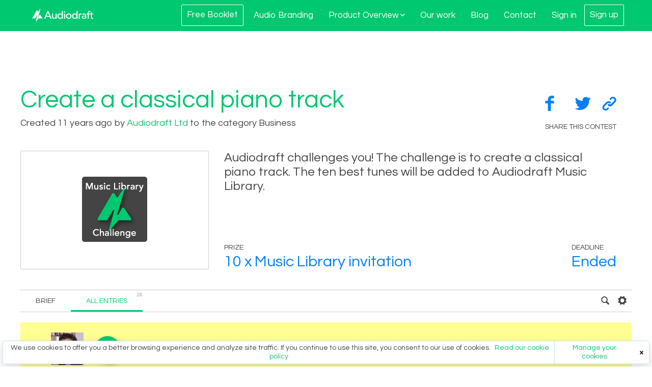

--- FILE ---
content_type: text/html; charset=UTF-8
request_url: https://www.audiodraft.com/contests/413-Create-a-classical-piano-track
body_size: 12752
content:

<!DOCTYPE html>

<head>

<meta name="viewport" content="width=device-width, initial-scale=1" />

<meta name="title" content="Audiodraft Challenge | Create a classical piano track" />
<meta property="og:title" content="Audiodraft Challenge | Create a classical piano track" />

<meta name="description" content="Audiodraft Music Crowdsourcing Contest: Audiodraft challenges you! The challenge is to create a classical piano track. The ten best tunes will be added to Audiodraft Music Library." />
<meta property="og:description" content="Audiodraft Music Crowdsourcing Contest: Audiodraft challenges you! The challenge is to create a classical piano track. The ten best tunes will be added to Audiodraft Music Library." />

<meta property="og:url" content="https://www.audiodraft.com/contests/413-Create-a-classical-piano-track" />

<meta name="image" property="og:image" content="http://www.audiodraft.com/content/contests/images/413_128x128.png" />
			

	

<meta property="og:type" content="website" />

<meta property="og:site_name" content="Audiodraft" />
<meta property="fb:app_id" content="121074271245140" />



<meta http-equiv="Content-Type" content="text/html; charset=UTF-8" />
<meta http-equiv="Cache-control" content="public" />


<link rel="shortcut icon" href="https://www.audiodraft.com/favicon.ico?v=3"/>
<link rel="icon" type="image/png" href="https://www.audiodraft.com/favicon.png?v=1"/>

<title>Audiodraft Challenge | Create a classical piano track</title>


<link href="https://www.audiodraft.com/css/general-responsive.css?ver=1584955526" rel="stylesheet" type="text/css" />

<link href="https://www.audiodraft.com/css/contest-responsive.css?ver=1568884473" rel="stylesheet" type="text/css" />





    
            <link rel="stylesheet" href="https://www.audiodraft.com/css/contest-responsive.css?ver=1568884473">
	

	<script type="text/javascript">
	
		var SITE_ROOT = 'https://www.audiodraft.com/';
		var SITE_PAGE = 'www.audiodraft.com/contests/413-Create-a-classical-piano-track';
		var login_user_ID = '0';
		var login_user_name = '';
		var login_user_type = 'not set';
		var login_user_email = '';
		var login_user_created = '';
		var kmPageName = 'contest-responsive';
		
	</script>
	
<meta name="msvalidate.01" content="AE177CC32951AAC8B126B9F301B8EA14" />


	<script src="https://ajax.googleapis.com/ajax/libs/jquery/3.3.1/jquery.min.js" type="text/javascript"></script>
	<script type="text/javascript">
		var $j = jQuery.noConflict();
		var $ = $j;
	</script>
	<script type="text/javascript" src="https://www.audiodraft.com/javascripts/packages/jquery/jquery.validate.min.js?ver=1495194059"></script>
	<script type="text/javascript" src="https://www.audiodraft.com/javascripts/scripts_general_jquery.min.js?ver=1559549255"></script>
	<script type="text/javascript" src="https://www.audiodraft.com/javascripts/packages/jquery/jquery.nouislider.all.min.js?ver=1452515416"></script>
		
	
	<script type="text/javascript" src="https://www.audiodraft.com/javascripts/packages/soundmanager/soundmanager2.min.js?ver=1495194458"></script>
	
	<script type="text/javascript" src="https://www.audiodraft.com/javascripts/scripts_player_new.min.js?ver=1495194458"></script>
	
	
<script type="text/javascript">
//jQuery required first!

$j(document).ready(function(){
	
		
		
		
		
		
		
		
});

</script>





	<script type="text/javascript">
		var contest_URL = 'https://www.audiodraft.com/contests/413-Create-a-classical-piano-track';
		var contest_id = '413';
		var contest_title = '';
		var bitly_login = 'artsi';
		var bitly_APIkey = 'R_0a831a365ece02443a9498ab7c3fdb04';
	</script>
	<script type="text/javascript" src="https://www.audiodraft.com/javascripts/packages/jquery/plupload/plupload.browserplus.js?ver=1452515416"></script>
	<script type="text/javascript" src="https://www.audiodraft.com/javascripts/packages/jquery/plupload/plupload.full.js?ver=1452515416"></script>
	<script type="text/javascript" src="https://www.audiodraft.com/javascripts/sourcing/scripts-contestpage-responsive.js?ver=1452515416"></script>



<script type="text/javascript">
	//console.log(document.location.hash);
	if(document.location.hash == '#request-demo'){
		showDemoSignup();
	}
</script>

	 
		
		<script type="text/javascript">
			var custom_analytics_pagename = '';
						var custom_analytics_usagetype = '';
		</script>
		<script type="text/javascript" src="https://www.audiodraft.com/javascripts/tracking/scripts_google_analytics.js?ver=1527167241"></script>
		<!-- Google Tag Manager -->
		<script>(function(w,d,s,l,i){w[l]=w[l]||[];w[l].push({'gtm.start':
		new Date().getTime(),event:'gtm.js'});var f=d.getElementsByTagName(s)[0],
		j=d.createElement(s),dl=l!='dataLayer'?'&l='+l:'';j.async=true;j.src=
		'https://www.googletagmanager.com/gtm.js?id='+i+dl;f.parentNode.insertBefore(j,f);
		})(window,document,'script','dataLayer','GTM-5HNHRMX');</script>
		<!-- End Google Tag Manager -->

	
	
	
		<script type="text/javascript">
			var KM_APIKEY = '5abe05248b717df8f5dd7edf9eb26672aed3c2a4';
		</script>

		<script type="text/javascript" src="https://www.audiodraft.com/javascripts/tracking/scripts_kissmetrics.js?ver=1501158680"></script>

			
		
</head>
<body>


<!-- Google Tag Manager (noscript) -->
<noscript><iframe src="https://www.googletagmanager.com/ns.html?id=GTM-5HNHRMX"
height="0" width="0" style="display:none;visibility:hidden"></iframe></noscript>
<!-- End Google Tag Manager (noscript) -->



	<link href="https://www.audiodraft.com/css/our-services.css?ver=1595505316" rel="stylesheet" type="text/css" />

<header class="mainNav-header invert">
	<div class="onepcssgrid">
		<div class="onerow">
			<ul class="mainNav">
				<li class="navSection logo">
					<a href="https://www.audiodraft.com/" class="km-event" data-kmevent="header Home">
						<?xml version="1.0" encoding="utf-8"?>
<!-- Generator: Adobe Illustrator 15.1.0, SVG Export Plug-In . SVG Version: 6.00 Build 0)  -->
<!DOCTYPE svg PUBLIC "-//W3C//DTD SVG 1.1//EN" "http://www.w3.org/Graphics/SVG/1.1/DTD/svg11.dtd">
<svg version="1.1" id="Layer_1" xmlns="http://www.w3.org/2000/svg" xmlns:xlink="http://www.w3.org/1999/xlink" x="0px" y="0px"
	 width="612px" height="128px" viewBox="0 0 612 128" style="enable-background:new 0 0 612 128;" xml:space="preserve">
<style type="text/css">
<![CDATA[
	.st0{fill:#00C870;}
]]>
</style>
<path class="st0" d="M173.1,70.2l-14.5-33.8h-0.3l-14.7,33.8H173.1z M154.3,22.2h9.3L196.2,98h-11.6l-7.6-18.8H140L132.4,98h-11.6
	L154.3,22.2z"/>
<path class="st0" d="M245.8,98h-9.7v-7.3h-0.2c0,0-5.3,8.6-16.7,8.6c-9.9,0-18.5-5.9-18.5-19.4V47.1h9.7v30.1
	c0,9.6,5.5,13.1,11.6,13.1c8.1,0,14.2-5.2,14.2-17V47.1h9.7V98z"/>
<path class="st0" d="M320.6,47.1h9.7V98h-9.7V47.1z M325.5,23.3c3.9,0,7.1,3.2,7.1,7.1c0,3.9-3.2,7.1-7.1,7.1
	c-3.9,0-7.1-3.2-7.1-7.1C318.4,26.5,321.6,23.3,325.5,23.3"/>
<path class="st0" d="M367,90.3c10.3,0,17.5-7.4,17.5-17.7c0-10.3-7.2-17.7-17.5-17.7c-10.3,0-17.5,7.4-17.5,17.7
	C349.5,82.9,356.7,90.3,367,90.3 M367,45.8c15.6,0,27.8,11.9,27.8,26.7c0,14.8-12.7,26.7-27.8,26.7c-15.1,0-27.8-11.9-27.8-26.7
	C339.2,57.8,351.4,45.8,367,45.8"/>
<path class="st0" d="M445.2,72.6c0-10.3-6.8-17.7-17.1-17.7c-10.3,0-17.5,7.4-17.5,17.7c0,10.3,7.2,17.7,17.5,17.7
	C438.4,90.3,445.2,82.9,445.2,72.6 M454.9,98h-9.7v-7.3H445c-3.8,5.5-9.9,8.6-18.1,8.6c-15.8,0-26.6-11.7-26.6-26.7
	c0-15.2,10.8-26.7,27-26.7c12.8,0,17.7,7,17.7,7h0.2V22.2h9.7V98z"/>
<path class="st0" d="M298.4,72.6c0-10.3-6.8-17.7-17.1-17.7c-10.3,0-17.5,7.4-17.5,17.7c0,10.3,7.2,17.7,17.5,17.7
	C291.6,90.3,298.4,82.9,298.4,72.6 M308.1,98h-9.7v-7.3h-0.2c-3.8,5.5-9.9,8.6-18.1,8.6c-15.8,0-26.6-11.7-26.6-26.7
	c0-15.2,10.8-26.7,27-26.7c11.8,0,17.7,7,17.7,7h0.2V22.2h9.7V98z"/>
<path class="st0" d="M466.9,47.1h9.7V55h0.2c2.5-5.4,6.4-9.1,13.7-9.1c1.5,0,4.2,0.5,4.2,0.5l0.1,10.1c-1.6-0.4-3.6-0.8-5.1-0.8
	c-10.5,0-13.1,5.2-13.1,16.3v26h-9.7V47.1z"/>
<path class="st0" d="M523.4,75.9c-8.7,0-16.5,0.7-16.5,7.2c0,4.7,4.8,7.7,10.9,7.7c11.1,0,15.3-5.7,15.3-12.5v-2.3H523.4z M500.1,52
	c0,0,8.3-6.2,19.7-6.2c13,0,22.4,6.8,22.4,18.1v24.8c0,4.2,0,9.2,0,9.2h-8.5c-0.2-2.6,0.1-5.2,0.1-7.7h-0.2c0,0-3.7,9-17.1,9
	c-10.3,0-18.6-6.8-18.6-15.6c0-10.1,6.8-16.1,26.3-16.1c3.8,0,9.1,0.2,9.1,0.2v-2.9c0-5.6-4.3-10.1-13.3-10.1
	c-10.8,0-16.5,5.3-16.5,5.3L500.1,52z"/>
<path class="st0" d="M557.4,55.5H546v-8.4h11.3v-6.1c0-13.5,6.6-20.2,19.3-20.2c3.5,0,7.9,1.7,7.9,1.7l0,8.4c0,0-3.7-1.7-7.7-1.7
	c-7.1,0-9.8,4.4-9.8,11.5v6.4h11.5v8.4H567V98h-9.7V55.5z"/>
<path class="st0" d="M612.4,55.5h-13.8v23.1c0,5.7,0,11.7,7.3,11.7c4.1,0,6.9-1.5,6.9-1.5v8.8c-2.3,1.3-6.4,1.7-8.3,1.7
	c-14.9,0-15.1-9.1-15.1-17.3V55.5h-12.7v-8.4h12.7V32.8h9.3v14.3h13.8V55.5z"/>
<polygon class="st0" points="81.4,0 61.8,28.2 59.8,28.2 51.9,16.3 45.9,16.3 2.5,91.1 2.5,96.5 30.9,96.5 48.9,65.5 52,65.5 
	35.2,128 36.9,128 64.3,96.5 102.1,96.5 102.1,91.1 80.7,59.3 75.4,59.3 63.7,80.4 60.5,80.4 83.7,0 "/>
</svg>
					</a>
				</li>

				
				<li class="navSection">
					<div class="collapse" onclick="">
						<div class="collapse-handle">
							<a class="hamburger"></a>
						</div>
						<div class="collapse-list with-sublist">

													
													
							<div class="main-collapse-list">
								<a class="framed km-event" href="https://www.audiodraft.com/audio-branding/booklet/" data-kmevent="header Booklet"><span>Free Booklet</span></a>
							</div>

							<div class="main-collapse-list">
								<a class="km-event" data-kmevent="header Audio Branding" href="https://www.audiodraft.com/audio-branding/">Audio Branding</a>
							</div>

							<div class="main-collapse-list has-sublist">
								<a class="km-event" data-kmevent="header Product overview" href="https://www.audiodraft.com/product-overview/">Product Overview <i></i></a>
								<div class="sublist">
									<a class="km-event" data-kmevent="header Analyze" href="https://www.audiodraft.com/analyze/">ANALYZE - Optimize your audio strategy</a>
									<a class="km-event" data-kmevent="header Create" href="https://www.audiodraft.com/create/">CREATE - Turn your strategy into sound</a>
									<a class="km-event" data-kmevent="header Manage" href="https://www.audiodraft.com/manage/">MANAGE - Validate the brand fit of your sound</a>
								</div>
							</div>

							<div class="main-collapse-list">
								<a class="km-event" data-kmevent="header Our work" href="https://www.audiodraft.com/our-work/">Our work</a>
							</div>
														
							<div class="main-collapse-list">
								<a class="km-event" data-kmevent="header Blog" href="https://www.audiodraft.com/blog/">Blog</a>
							</div>

							<div class="main-collapse-list">
								<a class="km-event" data-kmevent="header Contact" href="https://www.audiodraft.com/contact/">Contact</a>
							</div>

						</div>
					</div>
					<div class="login">
						<a class="sign-in km-event" data-kmevent="header Login" href="#">Sign in</a>
						<a class="register framed km-event" data-kmevent="header Register" href="#"><span>Sign up</span></a>
					</div>
				</li>

							</ul>
		</div>
	</div>

	<script type="text/javascript">
		$j(window).on("scroll", function(){
			if (($j(window).scrollTop()) > 0 ) $j('header.mainNav-header').addClass('sticky');
			else $j('header.mainNav-header').removeClass('sticky');
		});

		$('ul.mainNav li.navSection a.sign-in').on('click', function(){
			show_login_popup();
			return false;
		});

		$('ul.mainNav li.navSection a.register').on('click', function(){
			show_register_popup();
			return false;
		});

		$('ul.mainNav li.navSection a.request').on('click', function(){
			showDemoSignup();
			km_tracking('[MT] clicked request-demo');
			return false;
		});
	</script>

</header>
<div class="container starting-block ending-block">
	<div class="contest-header row">
		<div class="span9">
			
			<div class="contest-title"><h1>Create a classical piano track</h1></div>
			
						
						
			<div class="contest-created-info">
				Created 
									11 years ago													by <a class="link" href="https://www.audiodraft.com/user/profile/Audiodraft Ltd/"> Audiodraft Ltd</a>
													to the category Business							</div>
		</div>
		
		<div class="span3">
						<div class="social">
				<ul>
					<li><a class="facebook" href="http://www.facebook.com/sharer.php?u=https://www.audiodraft.com/contests/413-Create-a-classical-piano-track&amp;t=Create a classical piano track" target="_blank"></a></li>
					<li><a class="twitter" href="http://twitter.com/share?url=&amp;text=Check out this sound design contest on @Audiodraft! 'Create a classical piano track'" target="_blank"></a></li>
					<li class="right"><a class="link" href="javascript:void(0)" data-link="https://www.audiodraft.com/contests/413-Create-a-classical-piano-track" onclick="copy_link($j(this));" title="Copy link to my clipboard"></a></li>
				</ul>
			
				<div>Share this contest</div>
			</div>
						
						
		</div>
		
	</div>
	
	<div class="contest-synopsis row ">
		<div class="span4">
			<div class="img-slide-container">
				<img src="https://www.audiodraft.com/content/contests/images/413_128x128.png?v=1452518357" alt="Contest inmage" />
			</div>
		</div>
		<div class="span8">
			<div class="text">
				Audiodraft challenges you! The challenge is to create a classical piano track. The ten best tunes will be added to Audiodraft Music Library.							</div>
			<div class="information">
				<div class="left">
					<div class="title">Prize</div>
					<div class="content">
						10 x Music Library invitation						
											</div>
				</div>
				
				<div class="right">
										
					<div class="title">Deadline</div>
					<div class="content">Ended</div>
					
									</div>
			</div>
		</div>
	</div>



<div id="tabcontent" class="" >

	
	<div class="button-tab-menu">
		
		
	<ul class="tab-menu ">
		<li class="tab-item">
			<a class="" href="javascript:void(0);" onclick="showBrief(413); km_tracking('read brief',{'contest id':413, 'contest title': ''});">Brief</a>
		</li>
		<li class="tab-item">
			<a class="selected" href="javascript:void(0);" onclick="showAllEntries(413);">All entries<span>26</span></a></li>
		</li>
		
		
		
			<li id="my_likes" class="tab-item hidden">
				<a class="" href="javascript:void(0);" onclick="showMyLikes(413);">My likes<span id="my_likes_count">0</span></a>
			</li>
		
		
				
				
					<li class="settings">
				<a class="settings-button" href="javascript:void(0)"></a>
				<ul>
											<li><a class="" href="javascript:void(0)" onclick="updateEntries (1, 413, 'latest');">sort by date</a></li>
											<li><a class="selected" href="javascript:void(0)" onclick="updateEntries (1, 413, 'rating');">sort by rating</a></li>
											<li><a class="" href="javascript:void(0)" onclick="updateEntries (1, 413, 'entry');">sort by entry name</a></li>
											<li><a class="" href="javascript:void(0)" onclick="updateEntries (1, 413, 'artist');">sort by designer name</a></li>
									</ul>
			</li>
				
					<li class="searchfield">
				<a class="search-button" href="#" onclick="showSearch(); return false"></a>
				<div class="inputfield rollout ">
					<form id="search_form" action="javascript:updateEntries(1, 413, 'rating');" method="POST">
					<input type="text" 	class="" id="entry_search" value="" placeholder="Entry title or designer name" onclick="stopProp(event);"/>
					</form>
				</div>
			</li> 
			</ul>
	
	</div>
	
	<script type="text/javascript">
		$j(document).ready(function(){
			renderHints();
		});
	</script>

	

	
	<div class="entry-list">
	
	

<div class="entry padded winner">
	<div class="entry-number"><span>#8</span></div>
	<div class="designer-image">
		<a href="https://www.audiodraft.com/user/profile/mp120790/"><img src="https://www.audiodraft.com/content/users/images/9037_64x64.jpg?1452518360" alt="mp120790"/></a>
	</div>
	<div class="entry-player">
		<a class="btn_play" id="player_entry_26692" href="javascript:void(0);" onclick="setCode('/contest/413/entry/26692/play'); playAudio('player_entry_26692'); km_tracking('listened to an entry on contest page',{'contest id':413, 'contest title': '', 'entry id': 26692, 'entry title':'','designer':'mp120790'}); "></a>
	</div>
	<div class="entry-info misuse ">
		<div class="designer-name">
			<a href="javascript:void(0);" onclick="showEntries(413, 9037);">
				mp120790			</a>
		</div>
		<div class="entry-title">Anthem to Humanity</div>
				
		<div class="entry-right">
							<div class="entry-misuse">
					<a class="misuse hint" href="#" onclick="reportMisuse(26692); return false;" title="Report audio missuse"></a>
				</div>
						
						
			
		</div>
		
		
	</div>
	
			
		<div class="entry-share">
			
						
								
					<div id="item_26692" class="share" onmouseover="showToolbox($j(this),'https://www.audiodraft.com/contests/413-Create-a-classical-piano-track#entries&amp;eid=26692','Don´t miss this track in @Audiodraft sound design contest! mp120790 -  {{url}}');" onmouseout="hideToolbox($j(this))">
						<a class="btn-share" href="javascript:void(0)"></a>
						<div class="toolbox addthis_default_style addthis_popup hidden">
							<div class="addthis_popup_content">
								<a class="fb" onmousedown="emptyBubble($j(this).parents('.share'));"></a>
								<a class="tw" onmousedown="emptyBubble($j(this).parents('.share'));"></a>
								<a class="cbd-copy" href="javascript:void(0)" data-link="https://www.audiodraft.com/contests/413-Create-a-classical-piano-track#entries&amp;eid=26692" onclick="copy_link($j(this));" title="Copy link to my clipboard"></a>
							</div>
						</div>
						<a class="addthis_counter addthis_bubble_style share_count" addthis:url="https://www.audiodraft.com/contests/413-Create-a-classical-piano-track#entries&amp;eid=26692"></a>
					</div>
				
						
					
		</div>
		
		
			
		<div class="entry-likes">
							<a class="like hint" href="javascript:void(0);" title="Likes indicate the public likes on an entry<br/><br/>Please log in to like an entry."></a>
						<span class="like-count" id="like_26692_count">4</span>
		</div>
		
			
	<div class="entry-rating hint" title="Rating (1 to 5 stars) is given by the contest holder<br /><br />1 star: outside the brief<br />2 stars: fits the brief<br />3 stars: has potential<br />4 stars: almost there<br />5 stars: winner candidate">
					<div class="winner"><span></span>WINNER!</div>

			</div>
	
	
	
	
	
</div>


<div class="entry padded winner">
	<div class="entry-number"><span>#9</span></div>
	<div class="designer-image">
		<a href="https://www.audiodraft.com/user/profile/StanErbrink/"><img src="https://www.audiodraft.com/content/users/images/21212_64x64.jpg?1452518361" alt="StanErbrink"/></a>
	</div>
	<div class="entry-player">
		<a class="btn_play" id="player_entry_26693" href="javascript:void(0);" onclick="setCode('/contest/413/entry/26693/play'); playAudio('player_entry_26693'); km_tracking('listened to an entry on contest page',{'contest id':413, 'contest title': '', 'entry id': 26693, 'entry title':'','designer':'StanErbrink'}); "></a>
	</div>
	<div class="entry-info misuse ">
		<div class="designer-name">
			<a href="javascript:void(0);" onclick="showEntries(413, 21212);">
				StanErbrink			</a>
		</div>
		<div class="entry-title">The Road Home</div>
				
		<div class="entry-right">
							<div class="entry-misuse">
					<a class="misuse hint" href="#" onclick="reportMisuse(26693); return false;" title="Report audio missuse"></a>
				</div>
						
						
			
		</div>
		
		
	</div>
	
			
		<div class="entry-share">
			
						
								
					<div id="item_26693" class="share" onmouseover="showToolbox($j(this),'https://www.audiodraft.com/contests/413-Create-a-classical-piano-track#entries&amp;eid=26693','Don´t miss this track in @Audiodraft sound design contest! StanErbrink -  {{url}}');" onmouseout="hideToolbox($j(this))">
						<a class="btn-share" href="javascript:void(0)"></a>
						<div class="toolbox addthis_default_style addthis_popup hidden">
							<div class="addthis_popup_content">
								<a class="fb" onmousedown="emptyBubble($j(this).parents('.share'));"></a>
								<a class="tw" onmousedown="emptyBubble($j(this).parents('.share'));"></a>
								<a class="cbd-copy" href="javascript:void(0)" data-link="https://www.audiodraft.com/contests/413-Create-a-classical-piano-track#entries&amp;eid=26693" onclick="copy_link($j(this));" title="Copy link to my clipboard"></a>
							</div>
						</div>
						<a class="addthis_counter addthis_bubble_style share_count" addthis:url="https://www.audiodraft.com/contests/413-Create-a-classical-piano-track#entries&amp;eid=26693"></a>
					</div>
				
						
					
		</div>
		
		
			
		<div class="entry-likes">
							<a class="like hint" href="javascript:void(0);" title="Likes indicate the public likes on an entry<br/><br/>Please log in to like an entry."></a>
						<span class="like-count" id="like_26693_count">4</span>
		</div>
		
			
	<div class="entry-rating hint" title="Rating (1 to 5 stars) is given by the contest holder<br /><br />1 star: outside the brief<br />2 stars: fits the brief<br />3 stars: has potential<br />4 stars: almost there<br />5 stars: winner candidate">
					<div class="winner"><span></span>WINNER!</div>

			</div>
	
	
	
	
	
</div>


<div class="entry padded winner">
	<div class="entry-number"><span>#12</span></div>
	<div class="designer-image">
		<a href="https://www.audiodraft.com/user/profile/StanErbrink/"><img src="https://www.audiodraft.com/content/users/images/21212_64x64.jpg?1452518361" alt="StanErbrink"/></a>
	</div>
	<div class="entry-player">
		<a class="btn_play" id="player_entry_26696" href="javascript:void(0);" onclick="setCode('/contest/413/entry/26696/play'); playAudio('player_entry_26696'); km_tracking('listened to an entry on contest page',{'contest id':413, 'contest title': '', 'entry id': 26696, 'entry title':'','designer':'StanErbrink'}); "></a>
	</div>
	<div class="entry-info misuse ">
		<div class="designer-name">
			<a href="javascript:void(0);" onclick="showEntries(413, 21212);">
				StanErbrink			</a>
		</div>
		<div class="entry-title">Springtime</div>
				
		<div class="entry-right">
							<div class="entry-misuse">
					<a class="misuse hint" href="#" onclick="reportMisuse(26696); return false;" title="Report audio missuse"></a>
				</div>
						
						
			
		</div>
		
		
	</div>
	
			
		<div class="entry-share">
			
						
								
					<div id="item_26696" class="share" onmouseover="showToolbox($j(this),'https://www.audiodraft.com/contests/413-Create-a-classical-piano-track#entries&amp;eid=26696','Don´t miss this track in @Audiodraft sound design contest! StanErbrink -  {{url}}');" onmouseout="hideToolbox($j(this))">
						<a class="btn-share" href="javascript:void(0)"></a>
						<div class="toolbox addthis_default_style addthis_popup hidden">
							<div class="addthis_popup_content">
								<a class="fb" onmousedown="emptyBubble($j(this).parents('.share'));"></a>
								<a class="tw" onmousedown="emptyBubble($j(this).parents('.share'));"></a>
								<a class="cbd-copy" href="javascript:void(0)" data-link="https://www.audiodraft.com/contests/413-Create-a-classical-piano-track#entries&amp;eid=26696" onclick="copy_link($j(this));" title="Copy link to my clipboard"></a>
							</div>
						</div>
						<a class="addthis_counter addthis_bubble_style share_count" addthis:url="https://www.audiodraft.com/contests/413-Create-a-classical-piano-track#entries&amp;eid=26696"></a>
					</div>
				
						
					
		</div>
		
		
			
		<div class="entry-likes">
							<a class="like hint" href="javascript:void(0);" title="Likes indicate the public likes on an entry<br/><br/>Please log in to like an entry."></a>
						<span class="like-count" id="like_26696_count">6</span>
		</div>
		
			
	<div class="entry-rating hint" title="Rating (1 to 5 stars) is given by the contest holder<br /><br />1 star: outside the brief<br />2 stars: fits the brief<br />3 stars: has potential<br />4 stars: almost there<br />5 stars: winner candidate">
					<div class="winner"><span></span>WINNER!</div>

			</div>
	
	
	
	
	
</div>


<div class="entry padded winner">
	<div class="entry-number"><span>#13</span></div>
	<div class="designer-image">
		<a href="https://www.audiodraft.com/user/profile/PRauhala/"><img src="https://www.audiodraft.com/content/users/images/16199_64x64.jpg?1594025726" alt="PRauhala"/></a>
	</div>
	<div class="entry-player">
		<a class="btn_play" id="player_entry_26697" href="javascript:void(0);" onclick="setCode('/contest/413/entry/26697/play'); playAudio('player_entry_26697'); km_tracking('listened to an entry on contest page',{'contest id':413, 'contest title': '', 'entry id': 26697, 'entry title':'','designer':'PRauhala'}); "></a>
	</div>
	<div class="entry-info misuse ">
		<div class="designer-name">
			<a href="javascript:void(0);" onclick="showEntries(413, 16199);">
				PRauhala			</a>
		</div>
		<div class="entry-title">Prelude II Wien</div>
				
		<div class="entry-right">
							<div class="entry-misuse">
					<a class="misuse hint" href="#" onclick="reportMisuse(26697); return false;" title="Report audio missuse"></a>
				</div>
						
						
			
		</div>
		
		
	</div>
	
			
		<div class="entry-share">
			
						
								
					<div id="item_26697" class="share" onmouseover="showToolbox($j(this),'https://www.audiodraft.com/contests/413-Create-a-classical-piano-track#entries&amp;eid=26697','Check out this track in @Audiodraft sound design contest! PRauhala -  {{url}}');" onmouseout="hideToolbox($j(this))">
						<a class="btn-share" href="javascript:void(0)"></a>
						<div class="toolbox addthis_default_style addthis_popup hidden">
							<div class="addthis_popup_content">
								<a class="fb" onmousedown="emptyBubble($j(this).parents('.share'));"></a>
								<a class="tw" onmousedown="emptyBubble($j(this).parents('.share'));"></a>
								<a class="cbd-copy" href="javascript:void(0)" data-link="https://www.audiodraft.com/contests/413-Create-a-classical-piano-track#entries&amp;eid=26697" onclick="copy_link($j(this));" title="Copy link to my clipboard"></a>
							</div>
						</div>
						<a class="addthis_counter addthis_bubble_style share_count" addthis:url="https://www.audiodraft.com/contests/413-Create-a-classical-piano-track#entries&amp;eid=26697"></a>
					</div>
				
						
					
		</div>
		
		
			
		<div class="entry-likes">
							<a class="like hint" href="javascript:void(0);" title="Likes indicate the public likes on an entry<br/><br/>Please log in to like an entry."></a>
						<span class="like-count" id="like_26697_count">2</span>
		</div>
		
			
	<div class="entry-rating hint" title="Rating (1 to 5 stars) is given by the contest holder<br /><br />1 star: outside the brief<br />2 stars: fits the brief<br />3 stars: has potential<br />4 stars: almost there<br />5 stars: winner candidate">
					<div class="winner"><span></span>WINNER!</div>

			</div>
	
	
	
	
	
</div>


<div class="entry padded winner">
	<div class="entry-number"><span>#20</span></div>
	<div class="designer-image">
		<a href="https://www.audiodraft.com/user/profile/randomfret/"><img src="https://www.audiodraft.com/content/users/images/21523_64x64.jpg?1452518360" alt="randomfret"/></a>
	</div>
	<div class="entry-player">
		<a class="btn_play" id="player_entry_26705" href="javascript:void(0);" onclick="setCode('/contest/413/entry/26705/play'); playAudio('player_entry_26705'); km_tracking('listened to an entry on contest page',{'contest id':413, 'contest title': '', 'entry id': 26705, 'entry title':'','designer':'randomfret'}); "></a>
	</div>
	<div class="entry-info misuse ">
		<div class="designer-name">
			<a href="javascript:void(0);" onclick="showEntries(413, 21523);">
				randomfret			</a>
		</div>
		<div class="entry-title">Hush</div>
				
		<div class="entry-right">
							<div class="entry-misuse">
					<a class="misuse hint" href="#" onclick="reportMisuse(26705); return false;" title="Report audio missuse"></a>
				</div>
						
						
			
		</div>
		
		
	</div>
	
			
		<div class="entry-share">
			
						
								
					<div id="item_26705" class="share" onmouseover="showToolbox($j(this),'https://www.audiodraft.com/contests/413-Create-a-classical-piano-track#entries&amp;eid=26705','Don´t miss this track in @Audiodraft sound design contest! randomfret -  {{url}}');" onmouseout="hideToolbox($j(this))">
						<a class="btn-share" href="javascript:void(0)"></a>
						<div class="toolbox addthis_default_style addthis_popup hidden">
							<div class="addthis_popup_content">
								<a class="fb" onmousedown="emptyBubble($j(this).parents('.share'));"></a>
								<a class="tw" onmousedown="emptyBubble($j(this).parents('.share'));"></a>
								<a class="cbd-copy" href="javascript:void(0)" data-link="https://www.audiodraft.com/contests/413-Create-a-classical-piano-track#entries&amp;eid=26705" onclick="copy_link($j(this));" title="Copy link to my clipboard"></a>
							</div>
						</div>
						<a class="addthis_counter addthis_bubble_style share_count" addthis:url="https://www.audiodraft.com/contests/413-Create-a-classical-piano-track#entries&amp;eid=26705"></a>
					</div>
				
						
					
		</div>
		
		
			
		<div class="entry-likes">
							<a class="like hint" href="javascript:void(0);" title="Likes indicate the public likes on an entry<br/><br/>Please log in to like an entry."></a>
						<span class="like-count" id="like_26705_count">1</span>
		</div>
		
			
	<div class="entry-rating hint" title="Rating (1 to 5 stars) is given by the contest holder<br /><br />1 star: outside the brief<br />2 stars: fits the brief<br />3 stars: has potential<br />4 stars: almost there<br />5 stars: winner candidate">
					<div class="winner"><span></span>WINNER!</div>

			</div>
	
	
	
	
	
</div>


<div class="entry padded winner">
	<div class="entry-number"><span>#24</span></div>
	<div class="designer-image">
		<a href="https://www.audiodraft.com/user/profile/IMUSI/"><img src="https://www.audiodraft.com/content/users/images/21072_64x64.jpg?1452518358" alt="IMUSI"/></a>
	</div>
	<div class="entry-player">
		<a class="btn_play" id="player_entry_26710" href="javascript:void(0);" onclick="setCode('/contest/413/entry/26710/play'); playAudio('player_entry_26710'); km_tracking('listened to an entry on contest page',{'contest id':413, 'contest title': '', 'entry id': 26710, 'entry title':'','designer':'IMUSI'}); "></a>
	</div>
	<div class="entry-info misuse ">
		<div class="designer-name">
			<a href="javascript:void(0);" onclick="showEntries(413, 21072);">
				IMUSI			</a>
		</div>
		<div class="entry-title">Another Place</div>
				
		<div class="entry-right">
							<div class="entry-misuse">
					<a class="misuse hint" href="#" onclick="reportMisuse(26710); return false;" title="Report audio missuse"></a>
				</div>
						
						
			
		</div>
		
		
	</div>
	
			
		<div class="entry-share">
			
						
								
					<div id="item_26710" class="share" onmouseover="showToolbox($j(this),'https://www.audiodraft.com/contests/413-Create-a-classical-piano-track#entries&amp;eid=26710','Don´t miss this track in @Audiodraft sound design contest! IMUSI -  {{url}}');" onmouseout="hideToolbox($j(this))">
						<a class="btn-share" href="javascript:void(0)"></a>
						<div class="toolbox addthis_default_style addthis_popup hidden">
							<div class="addthis_popup_content">
								<a class="fb" onmousedown="emptyBubble($j(this).parents('.share'));"></a>
								<a class="tw" onmousedown="emptyBubble($j(this).parents('.share'));"></a>
								<a class="cbd-copy" href="javascript:void(0)" data-link="https://www.audiodraft.com/contests/413-Create-a-classical-piano-track#entries&amp;eid=26710" onclick="copy_link($j(this));" title="Copy link to my clipboard"></a>
							</div>
						</div>
						<a class="addthis_counter addthis_bubble_style share_count" addthis:url="https://www.audiodraft.com/contests/413-Create-a-classical-piano-track#entries&amp;eid=26710"></a>
					</div>
				
						
					
		</div>
		
		
			
		<div class="entry-likes">
							<a class="like hint" href="javascript:void(0);" title="Likes indicate the public likes on an entry<br/><br/>Please log in to like an entry."></a>
						<span class="like-count" id="like_26710_count">4</span>
		</div>
		
			
	<div class="entry-rating hint" title="Rating (1 to 5 stars) is given by the contest holder<br /><br />1 star: outside the brief<br />2 stars: fits the brief<br />3 stars: has potential<br />4 stars: almost there<br />5 stars: winner candidate">
					<div class="winner"><span></span>WINNER!</div>

			</div>
	
	
	
	
	
</div>


<div class="entry padded winner">
	<div class="entry-number"><span>#25</span></div>
	<div class="designer-image">
		<a href="https://www.audiodraft.com/user/profile/mutetus/"><img src="https://www.audiodraft.com/content/users/images/376_64x64.jpg?1452518358" alt="mutetus"/></a>
	</div>
	<div class="entry-player">
		<a class="btn_play" id="player_entry_26711" href="javascript:void(0);" onclick="setCode('/contest/413/entry/26711/play'); playAudio('player_entry_26711'); km_tracking('listened to an entry on contest page',{'contest id':413, 'contest title': '', 'entry id': 26711, 'entry title':'','designer':'mutetus'}); "></a>
	</div>
	<div class="entry-info misuse ">
		<div class="designer-name">
			<a href="javascript:void(0);" onclick="showEntries(413, 376);">
				mutetus			</a>
		</div>
		<div class="entry-title">Nukkumatin Uni</div>
				
		<div class="entry-right">
							<div class="entry-misuse">
					<a class="misuse hint" href="#" onclick="reportMisuse(26711); return false;" title="Report audio missuse"></a>
				</div>
						
						
			
		</div>
		
		
	</div>
	
			
		<div class="entry-share">
			
						
								
					<div id="item_26711" class="share" onmouseover="showToolbox($j(this),'https://www.audiodraft.com/contests/413-Create-a-classical-piano-track#entries&amp;eid=26711','Check out this track in @Audiodraft sound design contest! mutetus -  {{url}}');" onmouseout="hideToolbox($j(this))">
						<a class="btn-share" href="javascript:void(0)"></a>
						<div class="toolbox addthis_default_style addthis_popup hidden">
							<div class="addthis_popup_content">
								<a class="fb" onmousedown="emptyBubble($j(this).parents('.share'));"></a>
								<a class="tw" onmousedown="emptyBubble($j(this).parents('.share'));"></a>
								<a class="cbd-copy" href="javascript:void(0)" data-link="https://www.audiodraft.com/contests/413-Create-a-classical-piano-track#entries&amp;eid=26711" onclick="copy_link($j(this));" title="Copy link to my clipboard"></a>
							</div>
						</div>
						<a class="addthis_counter addthis_bubble_style share_count" addthis:url="https://www.audiodraft.com/contests/413-Create-a-classical-piano-track#entries&amp;eid=26711"></a>
					</div>
				
						
					
		</div>
		
		
			
		<div class="entry-likes">
							<a class="like hint" href="javascript:void(0);" title="Likes indicate the public likes on an entry<br/><br/>Please log in to like an entry."></a>
						<span class="like-count" id="like_26711_count">1</span>
		</div>
		
			
	<div class="entry-rating hint" title="Rating (1 to 5 stars) is given by the contest holder<br /><br />1 star: outside the brief<br />2 stars: fits the brief<br />3 stars: has potential<br />4 stars: almost there<br />5 stars: winner candidate">
					<div class="winner"><span></span>WINNER!</div>

			</div>
	
	
	
	
	
</div>


<div class="entry padded winner">
	<div class="entry-number"><span>#28</span></div>
	<div class="designer-image">
		<a href="https://www.audiodraft.com/user/profile/Schae/"><img src="https://www.audiodraft.com/content/users/images/18611_64x64.jpg?1452518360" alt="Schae"/></a>
	</div>
	<div class="entry-player">
		<a class="btn_play" id="player_entry_26715" href="javascript:void(0);" onclick="setCode('/contest/413/entry/26715/play'); playAudio('player_entry_26715'); km_tracking('listened to an entry on contest page',{'contest id':413, 'contest title': '', 'entry id': 26715, 'entry title':'','designer':'Schae'}); "></a>
	</div>
	<div class="entry-info misuse ">
		<div class="designer-name">
			<a href="javascript:void(0);" onclick="showEntries(413, 18611);">
				Schae			</a>
		</div>
		<div class="entry-title">Minerva&#039;s Metronome</div>
				
		<div class="entry-right">
							<div class="entry-misuse">
					<a class="misuse hint" href="#" onclick="reportMisuse(26715); return false;" title="Report audio missuse"></a>
				</div>
						
						
			
		</div>
		
		
	</div>
	
			
		<div class="entry-share">
			
						
								
					<div id="item_26715" class="share" onmouseover="showToolbox($j(this),'https://www.audiodraft.com/contests/413-Create-a-classical-piano-track#entries&amp;eid=26715','Check out this track in @Audiodraft sound design contest! Schae -  {{url}}');" onmouseout="hideToolbox($j(this))">
						<a class="btn-share" href="javascript:void(0)"></a>
						<div class="toolbox addthis_default_style addthis_popup hidden">
							<div class="addthis_popup_content">
								<a class="fb" onmousedown="emptyBubble($j(this).parents('.share'));"></a>
								<a class="tw" onmousedown="emptyBubble($j(this).parents('.share'));"></a>
								<a class="cbd-copy" href="javascript:void(0)" data-link="https://www.audiodraft.com/contests/413-Create-a-classical-piano-track#entries&amp;eid=26715" onclick="copy_link($j(this));" title="Copy link to my clipboard"></a>
							</div>
						</div>
						<a class="addthis_counter addthis_bubble_style share_count" addthis:url="https://www.audiodraft.com/contests/413-Create-a-classical-piano-track#entries&amp;eid=26715"></a>
					</div>
				
						
					
		</div>
		
		
			
		<div class="entry-likes">
							<a class="like hint" href="javascript:void(0);" title="Likes indicate the public likes on an entry<br/><br/>Please log in to like an entry."></a>
						<span class="like-count" id="like_26715_count">2</span>
		</div>
		
			
	<div class="entry-rating hint" title="Rating (1 to 5 stars) is given by the contest holder<br /><br />1 star: outside the brief<br />2 stars: fits the brief<br />3 stars: has potential<br />4 stars: almost there<br />5 stars: winner candidate">
					<div class="winner"><span></span>WINNER!</div>

			</div>
	
	
	
	
	
</div>


<div class="entry padded winner">
	<div class="entry-number"><span>#33</span></div>
	<div class="designer-image">
		<a href="https://www.audiodraft.com/user/profile/RikuKaihola/"><img src="https://www.audiodraft.com/images/users/default_64x64.jpg?ver=1452515416" alt="RikuKaihola"/></a>
	</div>
	<div class="entry-player">
		<a class="btn_play" id="player_entry_26720" href="javascript:void(0);" onclick="setCode('/contest/413/entry/26720/play'); playAudio('player_entry_26720'); km_tracking('listened to an entry on contest page',{'contest id':413, 'contest title': '', 'entry id': 26720, 'entry title':'','designer':'RikuKaihola'}); "></a>
	</div>
	<div class="entry-info misuse ">
		<div class="designer-name">
			<a href="javascript:void(0);" onclick="showEntries(413, 20797);">
				RikuKaihola			</a>
		</div>
		<div class="entry-title">Flow</div>
				
		<div class="entry-right">
							<div class="entry-misuse">
					<a class="misuse hint" href="#" onclick="reportMisuse(26720); return false;" title="Report audio missuse"></a>
				</div>
						
						
			
		</div>
		
		
	</div>
	
			
		<div class="entry-share">
			
						
								
					<div id="item_26720" class="share" onmouseover="showToolbox($j(this),'https://www.audiodraft.com/contests/413-Create-a-classical-piano-track#entries&amp;eid=26720','Check out this track in @Audiodraft sound design contest! RikuKaihola -  {{url}}');" onmouseout="hideToolbox($j(this))">
						<a class="btn-share" href="javascript:void(0)"></a>
						<div class="toolbox addthis_default_style addthis_popup hidden">
							<div class="addthis_popup_content">
								<a class="fb" onmousedown="emptyBubble($j(this).parents('.share'));"></a>
								<a class="tw" onmousedown="emptyBubble($j(this).parents('.share'));"></a>
								<a class="cbd-copy" href="javascript:void(0)" data-link="https://www.audiodraft.com/contests/413-Create-a-classical-piano-track#entries&amp;eid=26720" onclick="copy_link($j(this));" title="Copy link to my clipboard"></a>
							</div>
						</div>
						<a class="addthis_counter addthis_bubble_style share_count" addthis:url="https://www.audiodraft.com/contests/413-Create-a-classical-piano-track#entries&amp;eid=26720"></a>
					</div>
				
						
					
		</div>
		
		
			
		<div class="entry-likes">
							<a class="like hint" href="javascript:void(0);" title="Likes indicate the public likes on an entry<br/><br/>Please log in to like an entry."></a>
						<span class="like-count" id="like_26720_count">1</span>
		</div>
		
			
	<div class="entry-rating hint" title="Rating (1 to 5 stars) is given by the contest holder<br /><br />1 star: outside the brief<br />2 stars: fits the brief<br />3 stars: has potential<br />4 stars: almost there<br />5 stars: winner candidate">
					<div class="winner"><span></span>WINNER!</div>

			</div>
	
	
	
	
	
</div>


<div class="entry padded winner">
	<div class="entry-number"><span>#15</span></div>
	<div class="designer-image">
		<a href="https://www.audiodraft.com/user/profile/Glaucus/"><img src="https://www.audiodraft.com/images/users/default_64x64.jpg?ver=1452515416" alt="Glaucus"/></a>
	</div>
	<div class="entry-player">
		<a class="btn_play" id="player_entry_26700" href="javascript:void(0);" onclick="setCode('/contest/413/entry/26700/play'); playAudio('player_entry_26700'); km_tracking('listened to an entry on contest page',{'contest id':413, 'contest title': '', 'entry id': 26700, 'entry title':'','designer':'Glaucus'}); "></a>
	</div>
	<div class="entry-info misuse ">
		<div class="designer-name">
			<a href="javascript:void(0);" onclick="showEntries(413, 14935);">
				Glaucus			</a>
		</div>
		<div class="entry-title">Sonata of Pipesmoke</div>
				
		<div class="entry-right">
							<div class="entry-misuse">
					<a class="misuse hint" href="#" onclick="reportMisuse(26700); return false;" title="Report audio missuse"></a>
				</div>
						
						
			
		</div>
		
		
	</div>
	
			
		<div class="entry-share">
			
						
								
					<div id="item_26700" class="share" onmouseover="showToolbox($j(this),'https://www.audiodraft.com/contests/413-Create-a-classical-piano-track#entries&amp;eid=26700','Check out this track in @Audiodraft sound design contest! Glaucus -  {{url}}');" onmouseout="hideToolbox($j(this))">
						<a class="btn-share" href="javascript:void(0)"></a>
						<div class="toolbox addthis_default_style addthis_popup hidden">
							<div class="addthis_popup_content">
								<a class="fb" onmousedown="emptyBubble($j(this).parents('.share'));"></a>
								<a class="tw" onmousedown="emptyBubble($j(this).parents('.share'));"></a>
								<a class="cbd-copy" href="javascript:void(0)" data-link="https://www.audiodraft.com/contests/413-Create-a-classical-piano-track#entries&amp;eid=26700" onclick="copy_link($j(this));" title="Copy link to my clipboard"></a>
							</div>
						</div>
						<a class="addthis_counter addthis_bubble_style share_count" addthis:url="https://www.audiodraft.com/contests/413-Create-a-classical-piano-track#entries&amp;eid=26700"></a>
					</div>
				
						
					
		</div>
		
		
			
		<div class="entry-likes">
							<a class="like hint" href="javascript:void(0);" title="Likes indicate the public likes on an entry<br/><br/>Please log in to like an entry."></a>
						<span class="like-count" id="like_26700_count">3</span>
		</div>
		
			
	<div class="entry-rating hint" title="Rating (1 to 5 stars) is given by the contest holder<br /><br />1 star: outside the brief<br />2 stars: fits the brief<br />3 stars: has potential<br />4 stars: almost there<br />5 stars: winner candidate">
					<div class="winner"><span></span>WINNER!</div>

			</div>
	
	
	
	
	
</div>


<div class="entry padded ">
	<div class="entry-number"><span>#31</span></div>
	<div class="designer-image">
		<a href="https://www.audiodraft.com/user/profile/FlorianGroovel/"><img src="https://www.audiodraft.com/content/users/images/18346_64x64.jpg?1452518358" alt="FlorianGroovel"/></a>
	</div>
	<div class="entry-player">
		<a class="btn_play" id="player_entry_26718" href="javascript:void(0);" onclick="setCode('/contest/413/entry/26718/play'); playAudio('player_entry_26718'); km_tracking('listened to an entry on contest page',{'contest id':413, 'contest title': '', 'entry id': 26718, 'entry title':'','designer':'FlorianGroovel'}); "></a>
	</div>
	<div class="entry-info misuse ">
		<div class="designer-name">
			<a href="javascript:void(0);" onclick="showEntries(413, 18346);">
				FlorianGroovel			</a>
		</div>
		<div class="entry-title">Choc au La</div>
				
		<div class="entry-right">
							<div class="entry-misuse">
					<a class="misuse hint" href="#" onclick="reportMisuse(26718); return false;" title="Report audio missuse"></a>
				</div>
						
						
			
		</div>
		
		
	</div>
	
			
		<div class="entry-share">
			
						
								
					<div id="item_26718" class="share" onmouseover="showToolbox($j(this),'https://www.audiodraft.com/contests/413-Create-a-classical-piano-track#entries&amp;eid=26718','Don´t miss this track in @Audiodraft sound design contest! FlorianGroovel -  {{url}}');" onmouseout="hideToolbox($j(this))">
						<a class="btn-share" href="javascript:void(0)"></a>
						<div class="toolbox addthis_default_style addthis_popup hidden">
							<div class="addthis_popup_content">
								<a class="fb" onmousedown="emptyBubble($j(this).parents('.share'));"></a>
								<a class="tw" onmousedown="emptyBubble($j(this).parents('.share'));"></a>
								<a class="cbd-copy" href="javascript:void(0)" data-link="https://www.audiodraft.com/contests/413-Create-a-classical-piano-track#entries&amp;eid=26718" onclick="copy_link($j(this));" title="Copy link to my clipboard"></a>
							</div>
						</div>
						<a class="addthis_counter addthis_bubble_style share_count" addthis:url="https://www.audiodraft.com/contests/413-Create-a-classical-piano-track#entries&amp;eid=26718"></a>
					</div>
				
						
					
		</div>
		
		
			
		<div class="entry-likes">
							<a class="like hint" href="javascript:void(0);" title="Likes indicate the public likes on an entry<br/><br/>Please log in to like an entry."></a>
						<span class="like-count" id="like_26718_count">1</span>
		</div>
		
			
	<div class="entry-rating hint" title="Rating (1 to 5 stars) is given by the contest holder<br /><br />1 star: outside the brief<br />2 stars: fits the brief<br />3 stars: has potential<br />4 stars: almost there<br />5 stars: winner candidate">
				
			<ul>
												<li class="star yellow"></li>
																<li class="star yellow"></li>
																<li class="star yellow"></li>
																<li class="star yellow"></li>
																<li class="star yellow"></li>
										</ul>
			
			</div>
	
	
	
	
	
</div>


<div class="entry padded ">
	<div class="entry-number"><span>#6</span></div>
	<div class="designer-image">
		<a href="https://www.audiodraft.com/user/profile/RikuKaihola/"><img src="https://www.audiodraft.com/images/users/default_64x64.jpg?ver=1452515416" alt="RikuKaihola"/></a>
	</div>
	<div class="entry-player">
		<a class="btn_play" id="player_entry_26689" href="javascript:void(0);" onclick="setCode('/contest/413/entry/26689/play'); playAudio('player_entry_26689'); km_tracking('listened to an entry on contest page',{'contest id':413, 'contest title': '', 'entry id': 26689, 'entry title':'','designer':'RikuKaihola'}); "></a>
	</div>
	<div class="entry-info misuse ">
		<div class="designer-name">
			<a href="javascript:void(0);" onclick="showEntries(413, 20797);">
				RikuKaihola			</a>
		</div>
		<div class="entry-title">Drowning Swan</div>
				
		<div class="entry-right">
							<div class="entry-misuse">
					<a class="misuse hint" href="#" onclick="reportMisuse(26689); return false;" title="Report audio missuse"></a>
				</div>
						
						
			
		</div>
		
		
	</div>
	
			
		<div class="entry-share">
			
						
								
					<div id="item_26689" class="share" onmouseover="showToolbox($j(this),'https://www.audiodraft.com/contests/413-Create-a-classical-piano-track#entries&amp;eid=26689','Don´t miss this track in @Audiodraft sound design contest! RikuKaihola -  {{url}}');" onmouseout="hideToolbox($j(this))">
						<a class="btn-share" href="javascript:void(0)"></a>
						<div class="toolbox addthis_default_style addthis_popup hidden">
							<div class="addthis_popup_content">
								<a class="fb" onmousedown="emptyBubble($j(this).parents('.share'));"></a>
								<a class="tw" onmousedown="emptyBubble($j(this).parents('.share'));"></a>
								<a class="cbd-copy" href="javascript:void(0)" data-link="https://www.audiodraft.com/contests/413-Create-a-classical-piano-track#entries&amp;eid=26689" onclick="copy_link($j(this));" title="Copy link to my clipboard"></a>
							</div>
						</div>
						<a class="addthis_counter addthis_bubble_style share_count" addthis:url="https://www.audiodraft.com/contests/413-Create-a-classical-piano-track#entries&amp;eid=26689"></a>
					</div>
				
						
					
		</div>
		
		
			
		<div class="entry-likes">
							<a class="like hint" href="javascript:void(0);" title="Likes indicate the public likes on an entry<br/><br/>Please log in to like an entry."></a>
						<span class="like-count" id="like_26689_count">0</span>
		</div>
		
			
	<div class="entry-rating hint" title="Rating (1 to 5 stars) is given by the contest holder<br /><br />1 star: outside the brief<br />2 stars: fits the brief<br />3 stars: has potential<br />4 stars: almost there<br />5 stars: winner candidate">
				
			<ul>
												<li class="star yellow"></li>
																<li class="star yellow"></li>
																<li class="star yellow"></li>
																<li class="star yellow"></li>
																<li class="star yellow"></li>
										</ul>
			
			</div>
	
	
	
	
	
</div>


<div class="entry padded ">
	<div class="entry-number"><span>#3</span></div>
	<div class="designer-image">
		<a href="https://www.audiodraft.com/user/profile/gcdcmusic/"><img src="https://www.audiodraft.com/content/users/images/1573_64x64.jpg?1452518360" alt="gcdcmusic"/></a>
	</div>
	<div class="entry-player">
		<a class="btn_play" id="player_entry_26686" href="javascript:void(0);" onclick="setCode('/contest/413/entry/26686/play'); playAudio('player_entry_26686'); km_tracking('listened to an entry on contest page',{'contest id':413, 'contest title': '', 'entry id': 26686, 'entry title':'','designer':'gcdcmusic'}); "></a>
	</div>
	<div class="entry-info misuse ">
		<div class="designer-name">
			<a href="javascript:void(0);" onclick="showEntries(413, 1573);">
				gcdcmusic			</a>
		</div>
		<div class="entry-title">The Leopard Waltz</div>
				
		<div class="entry-right">
							<div class="entry-misuse">
					<a class="misuse hint" href="#" onclick="reportMisuse(26686); return false;" title="Report audio missuse"></a>
				</div>
						
						
			
		</div>
		
		
	</div>
	
			
		<div class="entry-share">
			
						
								
					<div id="item_26686" class="share" onmouseover="showToolbox($j(this),'https://www.audiodraft.com/contests/413-Create-a-classical-piano-track#entries&amp;eid=26686','Check out this track in @Audiodraft sound design contest! gcdcmusic -  {{url}}');" onmouseout="hideToolbox($j(this))">
						<a class="btn-share" href="javascript:void(0)"></a>
						<div class="toolbox addthis_default_style addthis_popup hidden">
							<div class="addthis_popup_content">
								<a class="fb" onmousedown="emptyBubble($j(this).parents('.share'));"></a>
								<a class="tw" onmousedown="emptyBubble($j(this).parents('.share'));"></a>
								<a class="cbd-copy" href="javascript:void(0)" data-link="https://www.audiodraft.com/contests/413-Create-a-classical-piano-track#entries&amp;eid=26686" onclick="copy_link($j(this));" title="Copy link to my clipboard"></a>
							</div>
						</div>
						<a class="addthis_counter addthis_bubble_style share_count" addthis:url="https://www.audiodraft.com/contests/413-Create-a-classical-piano-track#entries&amp;eid=26686"></a>
					</div>
				
						
					
		</div>
		
		
			
		<div class="entry-likes">
							<a class="like hint" href="javascript:void(0);" title="Likes indicate the public likes on an entry<br/><br/>Please log in to like an entry."></a>
						<span class="like-count" id="like_26686_count">1</span>
		</div>
		
			
	<div class="entry-rating hint" title="Rating (1 to 5 stars) is given by the contest holder<br /><br />1 star: outside the brief<br />2 stars: fits the brief<br />3 stars: has potential<br />4 stars: almost there<br />5 stars: winner candidate">
				
			<ul>
												<li class="star yellow"></li>
																<li class="star yellow"></li>
																<li class="star yellow"></li>
																<li class="star yellow"></li>
																<li class="star yellow"></li>
										</ul>
			
			</div>
	
	
	
	
	
</div>


<div class="entry padded ">
	<div class="entry-number"><span>#37</span></div>
	<div class="designer-image">
		<a href="https://www.audiodraft.com/user/profile/VitorZafer/"><img src="https://www.audiodraft.com/content/users/images/19005_64x64.jpg?1465515542" alt="VitorZafer"/></a>
	</div>
	<div class="entry-player">
		<a class="btn_play" id="player_entry_26726" href="javascript:void(0);" onclick="setCode('/contest/413/entry/26726/play'); playAudio('player_entry_26726'); km_tracking('listened to an entry on contest page',{'contest id':413, 'contest title': '', 'entry id': 26726, 'entry title':'','designer':'VitorZafer'}); "></a>
	</div>
	<div class="entry-info misuse ">
		<div class="designer-name">
			<a href="javascript:void(0);" onclick="showEntries(413, 19005);">
				VitorZafer			</a>
		</div>
		<div class="entry-title">Prelude for the Past</div>
				
		<div class="entry-right">
							<div class="entry-misuse">
					<a class="misuse hint" href="#" onclick="reportMisuse(26726); return false;" title="Report audio missuse"></a>
				</div>
						
						
			
		</div>
		
		
	</div>
	
			
		<div class="entry-share">
			
						
								
					<div id="item_26726" class="share" onmouseover="showToolbox($j(this),'https://www.audiodraft.com/contests/413-Create-a-classical-piano-track#entries&amp;eid=26726','Don´t miss this track in @Audiodraft sound design contest! VitorZafer -  {{url}}');" onmouseout="hideToolbox($j(this))">
						<a class="btn-share" href="javascript:void(0)"></a>
						<div class="toolbox addthis_default_style addthis_popup hidden">
							<div class="addthis_popup_content">
								<a class="fb" onmousedown="emptyBubble($j(this).parents('.share'));"></a>
								<a class="tw" onmousedown="emptyBubble($j(this).parents('.share'));"></a>
								<a class="cbd-copy" href="javascript:void(0)" data-link="https://www.audiodraft.com/contests/413-Create-a-classical-piano-track#entries&amp;eid=26726" onclick="copy_link($j(this));" title="Copy link to my clipboard"></a>
							</div>
						</div>
						<a class="addthis_counter addthis_bubble_style share_count" addthis:url="https://www.audiodraft.com/contests/413-Create-a-classical-piano-track#entries&amp;eid=26726"></a>
					</div>
				
						
					
		</div>
		
		
			
		<div class="entry-likes">
							<a class="like hint" href="javascript:void(0);" title="Likes indicate the public likes on an entry<br/><br/>Please log in to like an entry."></a>
						<span class="like-count" id="like_26726_count">0</span>
		</div>
		
			
	<div class="entry-rating hint" title="Rating (1 to 5 stars) is given by the contest holder<br /><br />1 star: outside the brief<br />2 stars: fits the brief<br />3 stars: has potential<br />4 stars: almost there<br />5 stars: winner candidate">
				
			<ul>
												<li class="star yellow"></li>
																<li class="star yellow"></li>
																<li class="star yellow"></li>
																<li class="star yellow"></li>
																<li class="star gray"></li>
										</ul>
			
			</div>
	
	
	
	
	
</div>


<div class="entry padded ">
	<div class="entry-number"><span>#32</span></div>
	<div class="designer-image">
		<a href="https://www.audiodraft.com/user/profile/MURZ/"><img src="https://www.audiodraft.com/content/users/images/14775_64x64.jpg?1452518360" alt="MURZ"/></a>
	</div>
	<div class="entry-player">
		<a class="btn_play" id="player_entry_26719" href="javascript:void(0);" onclick="setCode('/contest/413/entry/26719/play'); playAudio('player_entry_26719'); km_tracking('listened to an entry on contest page',{'contest id':413, 'contest title': '', 'entry id': 26719, 'entry title':'','designer':'MURZ'}); "></a>
	</div>
	<div class="entry-info misuse ">
		<div class="designer-name">
			<a href="javascript:void(0);" onclick="showEntries(413, 14775);">
				MURZ			</a>
		</div>
		<div class="entry-title">Way</div>
				
		<div class="entry-right">
							<div class="entry-misuse">
					<a class="misuse hint" href="#" onclick="reportMisuse(26719); return false;" title="Report audio missuse"></a>
				</div>
						
						
			
		</div>
		
		
	</div>
	
			
		<div class="entry-share">
			
						
								
					<div id="item_26719" class="share" onmouseover="showToolbox($j(this),'https://www.audiodraft.com/contests/413-Create-a-classical-piano-track#entries&amp;eid=26719','Check out this track in @Audiodraft sound design contest! MURZ -  {{url}}');" onmouseout="hideToolbox($j(this))">
						<a class="btn-share" href="javascript:void(0)"></a>
						<div class="toolbox addthis_default_style addthis_popup hidden">
							<div class="addthis_popup_content">
								<a class="fb" onmousedown="emptyBubble($j(this).parents('.share'));"></a>
								<a class="tw" onmousedown="emptyBubble($j(this).parents('.share'));"></a>
								<a class="cbd-copy" href="javascript:void(0)" data-link="https://www.audiodraft.com/contests/413-Create-a-classical-piano-track#entries&amp;eid=26719" onclick="copy_link($j(this));" title="Copy link to my clipboard"></a>
							</div>
						</div>
						<a class="addthis_counter addthis_bubble_style share_count" addthis:url="https://www.audiodraft.com/contests/413-Create-a-classical-piano-track#entries&amp;eid=26719"></a>
					</div>
				
						
					
		</div>
		
		
			
		<div class="entry-likes">
							<a class="like hint" href="javascript:void(0);" title="Likes indicate the public likes on an entry<br/><br/>Please log in to like an entry."></a>
						<span class="like-count" id="like_26719_count">0</span>
		</div>
		
			
	<div class="entry-rating hint" title="Rating (1 to 5 stars) is given by the contest holder<br /><br />1 star: outside the brief<br />2 stars: fits the brief<br />3 stars: has potential<br />4 stars: almost there<br />5 stars: winner candidate">
				
			<ul>
												<li class="star yellow"></li>
																<li class="star yellow"></li>
																<li class="star yellow"></li>
																<li class="star yellow"></li>
																<li class="star gray"></li>
										</ul>
			
			</div>
	
	
	
	
	
</div>


<div class="entry padded ">
	<div class="entry-number"><span>#27</span></div>
	<div class="designer-image">
		<a href="https://www.audiodraft.com/user/profile/Schae/"><img src="https://www.audiodraft.com/content/users/images/18611_64x64.jpg?1452518360" alt="Schae"/></a>
	</div>
	<div class="entry-player">
		<a class="btn_play" id="player_entry_26714" href="javascript:void(0);" onclick="setCode('/contest/413/entry/26714/play'); playAudio('player_entry_26714'); km_tracking('listened to an entry on contest page',{'contest id':413, 'contest title': '', 'entry id': 26714, 'entry title':'','designer':'Schae'}); "></a>
	</div>
	<div class="entry-info misuse ">
		<div class="designer-name">
			<a href="javascript:void(0);" onclick="showEntries(413, 18611);">
				Schae			</a>
		</div>
		<div class="entry-title">Mirrored Butterfly</div>
				
		<div class="entry-right">
							<div class="entry-misuse">
					<a class="misuse hint" href="#" onclick="reportMisuse(26714); return false;" title="Report audio missuse"></a>
				</div>
						
						
			
		</div>
		
		
	</div>
	
			
		<div class="entry-share">
			
						
								
					<div id="item_26714" class="share" onmouseover="showToolbox($j(this),'https://www.audiodraft.com/contests/413-Create-a-classical-piano-track#entries&amp;eid=26714','Don´t miss this track in @Audiodraft sound design contest! Schae -  {{url}}');" onmouseout="hideToolbox($j(this))">
						<a class="btn-share" href="javascript:void(0)"></a>
						<div class="toolbox addthis_default_style addthis_popup hidden">
							<div class="addthis_popup_content">
								<a class="fb" onmousedown="emptyBubble($j(this).parents('.share'));"></a>
								<a class="tw" onmousedown="emptyBubble($j(this).parents('.share'));"></a>
								<a class="cbd-copy" href="javascript:void(0)" data-link="https://www.audiodraft.com/contests/413-Create-a-classical-piano-track#entries&amp;eid=26714" onclick="copy_link($j(this));" title="Copy link to my clipboard"></a>
							</div>
						</div>
						<a class="addthis_counter addthis_bubble_style share_count" addthis:url="https://www.audiodraft.com/contests/413-Create-a-classical-piano-track#entries&amp;eid=26714"></a>
					</div>
				
						
					
		</div>
		
		
			
		<div class="entry-likes">
							<a class="like hint" href="javascript:void(0);" title="Likes indicate the public likes on an entry<br/><br/>Please log in to like an entry."></a>
						<span class="like-count" id="like_26714_count">0</span>
		</div>
		
			
	<div class="entry-rating hint" title="Rating (1 to 5 stars) is given by the contest holder<br /><br />1 star: outside the brief<br />2 stars: fits the brief<br />3 stars: has potential<br />4 stars: almost there<br />5 stars: winner candidate">
				
			<ul>
												<li class="star yellow"></li>
																<li class="star yellow"></li>
																<li class="star yellow"></li>
																<li class="star yellow"></li>
																<li class="star gray"></li>
										</ul>
			
			</div>
	
	
	
	
	
</div>


<div class="entry padded ">
	<div class="entry-number"><span>#1</span></div>
	<div class="designer-image">
		<a href="https://www.audiodraft.com/user/profile/bartv/"><img src="https://www.audiodraft.com/content/users/images/5217_64x64.jpg?1548408520" alt="bartv"/></a>
	</div>
	<div class="entry-player">
		<a class="btn_play" id="player_entry_26684" href="javascript:void(0);" onclick="setCode('/contest/413/entry/26684/play'); playAudio('player_entry_26684'); km_tracking('listened to an entry on contest page',{'contest id':413, 'contest title': '', 'entry id': 26684, 'entry title':'','designer':'bartv'}); "></a>
	</div>
	<div class="entry-info misuse ">
		<div class="designer-name">
			<a href="javascript:void(0);" onclick="showEntries(413, 5217);">
				bartv			</a>
		</div>
		<div class="entry-title">threetrees</div>
				
		<div class="entry-right">
							<div class="entry-misuse">
					<a class="misuse hint" href="#" onclick="reportMisuse(26684); return false;" title="Report audio missuse"></a>
				</div>
						
						
			
		</div>
		
		
	</div>
	
			
		<div class="entry-share">
			
						
								
					<div id="item_26684" class="share" onmouseover="showToolbox($j(this),'https://www.audiodraft.com/contests/413-Create-a-classical-piano-track#entries&amp;eid=26684','Don´t miss this track in @Audiodraft sound design contest! bartv -  {{url}}');" onmouseout="hideToolbox($j(this))">
						<a class="btn-share" href="javascript:void(0)"></a>
						<div class="toolbox addthis_default_style addthis_popup hidden">
							<div class="addthis_popup_content">
								<a class="fb" onmousedown="emptyBubble($j(this).parents('.share'));"></a>
								<a class="tw" onmousedown="emptyBubble($j(this).parents('.share'));"></a>
								<a class="cbd-copy" href="javascript:void(0)" data-link="https://www.audiodraft.com/contests/413-Create-a-classical-piano-track#entries&amp;eid=26684" onclick="copy_link($j(this));" title="Copy link to my clipboard"></a>
							</div>
						</div>
						<a class="addthis_counter addthis_bubble_style share_count" addthis:url="https://www.audiodraft.com/contests/413-Create-a-classical-piano-track#entries&amp;eid=26684"></a>
					</div>
				
						
					
		</div>
		
		
			
		<div class="entry-likes">
							<a class="like hint" href="javascript:void(0);" title="Likes indicate the public likes on an entry<br/><br/>Please log in to like an entry."></a>
						<span class="like-count" id="like_26684_count">1</span>
		</div>
		
			
	<div class="entry-rating hint" title="Rating (1 to 5 stars) is given by the contest holder<br /><br />1 star: outside the brief<br />2 stars: fits the brief<br />3 stars: has potential<br />4 stars: almost there<br />5 stars: winner candidate">
				
			<ul>
												<li class="star yellow"></li>
																<li class="star yellow"></li>
																<li class="star yellow"></li>
																<li class="star yellow"></li>
																<li class="star gray"></li>
										</ul>
			
			</div>
	
	
	
	
	
</div>


<div class="entry padded ">
	<div class="entry-number"><span>#38</span></div>
	<div class="designer-image">
		<a href="https://www.audiodraft.com/user/profile/VitorZafer/"><img src="https://www.audiodraft.com/content/users/images/19005_64x64.jpg?1465515542" alt="VitorZafer"/></a>
	</div>
	<div class="entry-player">
		<a class="btn_play" id="player_entry_26727" href="javascript:void(0);" onclick="setCode('/contest/413/entry/26727/play'); playAudio('player_entry_26727'); km_tracking('listened to an entry on contest page',{'contest id':413, 'contest title': '', 'entry id': 26727, 'entry title':'','designer':'VitorZafer'}); "></a>
	</div>
	<div class="entry-info misuse ">
		<div class="designer-name">
			<a href="javascript:void(0);" onclick="showEntries(413, 19005);">
				VitorZafer			</a>
		</div>
		<div class="entry-title">Across the Time</div>
				
		<div class="entry-right">
							<div class="entry-misuse">
					<a class="misuse hint" href="#" onclick="reportMisuse(26727); return false;" title="Report audio missuse"></a>
				</div>
						
						
			
		</div>
		
		
	</div>
	
			
		<div class="entry-share">
			
						
								
					<div id="item_26727" class="share" onmouseover="showToolbox($j(this),'https://www.audiodraft.com/contests/413-Create-a-classical-piano-track#entries&amp;eid=26727','Check out this track in @Audiodraft sound design contest! VitorZafer -  {{url}}');" onmouseout="hideToolbox($j(this))">
						<a class="btn-share" href="javascript:void(0)"></a>
						<div class="toolbox addthis_default_style addthis_popup hidden">
							<div class="addthis_popup_content">
								<a class="fb" onmousedown="emptyBubble($j(this).parents('.share'));"></a>
								<a class="tw" onmousedown="emptyBubble($j(this).parents('.share'));"></a>
								<a class="cbd-copy" href="javascript:void(0)" data-link="https://www.audiodraft.com/contests/413-Create-a-classical-piano-track#entries&amp;eid=26727" onclick="copy_link($j(this));" title="Copy link to my clipboard"></a>
							</div>
						</div>
						<a class="addthis_counter addthis_bubble_style share_count" addthis:url="https://www.audiodraft.com/contests/413-Create-a-classical-piano-track#entries&amp;eid=26727"></a>
					</div>
				
						
					
		</div>
		
		
			
		<div class="entry-likes">
							<a class="like hint" href="javascript:void(0);" title="Likes indicate the public likes on an entry<br/><br/>Please log in to like an entry."></a>
						<span class="like-count" id="like_26727_count">1</span>
		</div>
		
			
	<div class="entry-rating hint" title="Rating (1 to 5 stars) is given by the contest holder<br /><br />1 star: outside the brief<br />2 stars: fits the brief<br />3 stars: has potential<br />4 stars: almost there<br />5 stars: winner candidate">
				
			<ul>
												<li class="star yellow"></li>
																<li class="star yellow"></li>
																<li class="star yellow"></li>
																<li class="star gray"></li>
																<li class="star gray"></li>
										</ul>
			
			</div>
	
	
	
	
	
</div>


<div class="entry padded ">
	<div class="entry-number"><span>#36</span></div>
	<div class="designer-image">
		<a href="https://www.audiodraft.com/user/profile/VitorZafer/"><img src="https://www.audiodraft.com/content/users/images/19005_64x64.jpg?1465515542" alt="VitorZafer"/></a>
	</div>
	<div class="entry-player">
		<a class="btn_play" id="player_entry_26725" href="javascript:void(0);" onclick="setCode('/contest/413/entry/26725/play'); playAudio('player_entry_26725'); km_tracking('listened to an entry on contest page',{'contest id':413, 'contest title': '', 'entry id': 26725, 'entry title':'','designer':'VitorZafer'}); "></a>
	</div>
	<div class="entry-info misuse ">
		<div class="designer-name">
			<a href="javascript:void(0);" onclick="showEntries(413, 19005);">
				VitorZafer			</a>
		</div>
		<div class="entry-title">Across the Time</div>
				
		<div class="entry-right">
							<div class="entry-misuse">
					<a class="misuse hint" href="#" onclick="reportMisuse(26725); return false;" title="Report audio missuse"></a>
				</div>
						
						
			
		</div>
		
		
	</div>
	
			
		<div class="entry-share">
			
						
								
					<div id="item_26725" class="share" onmouseover="showToolbox($j(this),'https://www.audiodraft.com/contests/413-Create-a-classical-piano-track#entries&amp;eid=26725','Check out this track in @Audiodraft sound design contest! VitorZafer -  {{url}}');" onmouseout="hideToolbox($j(this))">
						<a class="btn-share" href="javascript:void(0)"></a>
						<div class="toolbox addthis_default_style addthis_popup hidden">
							<div class="addthis_popup_content">
								<a class="fb" onmousedown="emptyBubble($j(this).parents('.share'));"></a>
								<a class="tw" onmousedown="emptyBubble($j(this).parents('.share'));"></a>
								<a class="cbd-copy" href="javascript:void(0)" data-link="https://www.audiodraft.com/contests/413-Create-a-classical-piano-track#entries&amp;eid=26725" onclick="copy_link($j(this));" title="Copy link to my clipboard"></a>
							</div>
						</div>
						<a class="addthis_counter addthis_bubble_style share_count" addthis:url="https://www.audiodraft.com/contests/413-Create-a-classical-piano-track#entries&amp;eid=26725"></a>
					</div>
				
						
					
		</div>
		
		
			
		<div class="entry-likes">
							<a class="like hint" href="javascript:void(0);" title="Likes indicate the public likes on an entry<br/><br/>Please log in to like an entry."></a>
						<span class="like-count" id="like_26725_count">1</span>
		</div>
		
			
	<div class="entry-rating hint" title="Rating (1 to 5 stars) is given by the contest holder<br /><br />1 star: outside the brief<br />2 stars: fits the brief<br />3 stars: has potential<br />4 stars: almost there<br />5 stars: winner candidate">
				
			<ul>
												<li class="star yellow"></li>
																<li class="star yellow"></li>
																<li class="star yellow"></li>
																<li class="star gray"></li>
																<li class="star gray"></li>
										</ul>
			
			</div>
	
	
	
	
	
</div>


<div class="entry padded ">
	<div class="entry-number"><span>#35</span></div>
	<div class="designer-image">
		<a href="https://www.audiodraft.com/user/profile/Mikerad/"><img src="https://www.audiodraft.com/content/users/images/9135_64x64.jpg?1452518360" alt="Mikerad"/></a>
	</div>
	<div class="entry-player">
		<a class="btn_play" id="player_entry_26723" href="javascript:void(0);" onclick="setCode('/contest/413/entry/26723/play'); playAudio('player_entry_26723'); km_tracking('listened to an entry on contest page',{'contest id':413, 'contest title': '', 'entry id': 26723, 'entry title':'','designer':'Mikerad'}); "></a>
	</div>
	<div class="entry-info misuse ">
		<div class="designer-name">
			<a href="javascript:void(0);" onclick="showEntries(413, 9135);">
				Mikerad			</a>
		</div>
		<div class="entry-title">Dance of Maidens</div>
				
		<div class="entry-right">
							<div class="entry-misuse">
					<a class="misuse hint" href="#" onclick="reportMisuse(26723); return false;" title="Report audio missuse"></a>
				</div>
						
						
			
		</div>
		
		
	</div>
	
			
		<div class="entry-share">
			
						
								
					<div id="item_26723" class="share" onmouseover="showToolbox($j(this),'https://www.audiodraft.com/contests/413-Create-a-classical-piano-track#entries&amp;eid=26723','Don´t miss this track in @Audiodraft sound design contest! Mikerad -  {{url}}');" onmouseout="hideToolbox($j(this))">
						<a class="btn-share" href="javascript:void(0)"></a>
						<div class="toolbox addthis_default_style addthis_popup hidden">
							<div class="addthis_popup_content">
								<a class="fb" onmousedown="emptyBubble($j(this).parents('.share'));"></a>
								<a class="tw" onmousedown="emptyBubble($j(this).parents('.share'));"></a>
								<a class="cbd-copy" href="javascript:void(0)" data-link="https://www.audiodraft.com/contests/413-Create-a-classical-piano-track#entries&amp;eid=26723" onclick="copy_link($j(this));" title="Copy link to my clipboard"></a>
							</div>
						</div>
						<a class="addthis_counter addthis_bubble_style share_count" addthis:url="https://www.audiodraft.com/contests/413-Create-a-classical-piano-track#entries&amp;eid=26723"></a>
					</div>
				
						
					
		</div>
		
		
			
		<div class="entry-likes">
							<a class="like hint" href="javascript:void(0);" title="Likes indicate the public likes on an entry<br/><br/>Please log in to like an entry."></a>
						<span class="like-count" id="like_26723_count">0</span>
		</div>
		
			
	<div class="entry-rating hint" title="Rating (1 to 5 stars) is given by the contest holder<br /><br />1 star: outside the brief<br />2 stars: fits the brief<br />3 stars: has potential<br />4 stars: almost there<br />5 stars: winner candidate">
				
			<ul>
												<li class="star yellow"></li>
																<li class="star yellow"></li>
																<li class="star yellow"></li>
																<li class="star gray"></li>
																<li class="star gray"></li>
										</ul>
			
			</div>
	
	
	
	
	
</div>
	</div>
	
	
		<div class="paging-bottom">
		<div class="right"><div class="pages"><div class="page_first page_inactive page_rnd lightgrey_border">&laquo;</div><div class="page_prev page_inactive page_rnd lightgrey_border">&lsaquo;</div><div class="page_link_current page_rnd green_grad green_border">1</div><div class="page_link page_rnd lightgrey_grad lightgrey_border" onmouseover="$j(this).addClass('highlightMe_yellow');" onmouseout="$j(this).removeClass('highlightMe_yellow')"><a href="javascript:void(0);" onclick="updateEntries(2,413, 'rating' );" >2</a></div><div class="page_next page_link page_rnd lightgrey_grad lightgrey_border" onmouseover="$j(this).addClass('highlightMe_yellow');" onmouseout="$j(this).removeClass('highlightMe_yellow')"><a class="kp_event_right" href="javascript:void(0);" onclick="updateEntries(2,413, 'rating' );" >&rsaquo;</a></div><div class="page_last page_link page_rnd lightgrey_grad lightgrey_border" onmouseover="$j(this).addClass('highlightMe_yellow');" onmouseout="$j(this).removeClass('highlightMe_yellow')"><a href="javascript:void(0);" onclick="updateEntries(2,413, 'rating' );" >&raquo;</a></div><div class="clear"></div></div><div class="keypress_event_holder"></div></div>
	</div>
	<script type="text/javascript">$j(document).bind("keyup", handlePaginationKeypress);</script>		



</div><!-- tabcontent -->

<div id="brief_tab" class="hidden" >
	
	<div class="button-tab-menu">
		
		
	<ul class="tab-menu ">
		<li class="tab-item">
			<a class="selected" href="javascript:void(0);" onclick="showBrief(413); km_tracking('read brief',{'contest id':413, 'contest title': ''});">Brief</a>
		</li>
		<li class="tab-item">
			<a class="" href="javascript:void(0);" onclick="showAllEntries(413);">All entries<span>26</span></a></li>
		</li>
		
		
		
			<li id="my_likes" class="tab-item hidden">
				<a class="" href="javascript:void(0);" onclick="showMyLikes(413);">My likes<span id="my_likes_count">0</span></a>
			</li>
		
		
				
				
				
			</ul>
	
	</div>
	
	<script type="text/javascript">
		$j(document).ready(function(){
			renderHints();
		});
	</script>

	
<div class="brief">
	
	<div class="row">
		<div class="span8">
			
			<h3>Design brief</h3>
			
						
							<p>Music Library is an online store of exclusive music. All the tracks are produced by the talented worldwide Audiodraft sound designer community and handpicked by music professionals to ensure the great quality. Music Library is offering only exclusive licenses so a single tune can be sold only once.<br />
<br />
This challenge gives you a unique opportunity to get your music to the Audiodraft Music Library! By winning you will be able to get your tune to be listed and sold at the Audiodraft Music Library and you will gain reputation on Audiodraft by getting a winner badge on your profile page.<br />
<br />
This is a sprint challenge so the ten (10) winners will be selected on the fly! The challenge will end when all ten winners have been selected. Maximum number of entries per designer is limited to 5 (including withdrawn ones as well).<br />
<br />
This Music Library Challenge is about creating a classical track with beautiful piano. #piano #classical #beautiful<br />
<br />
Below are a few references for inspiration.</p>
						
			
						
						
							
				<hr class="dotted" />
				<h3>Reference videos</h3>
									
					<div class="reference-video">
											<iframe width="600" height="361" src="https://www.youtube.com/embed/GOe670xcKhk?wmode=transparent" frameborder="0" allowfullscreen></iframe>
								
						<div class="title">Chopin Etude Op 25 No.1 HQ</div>
					</div>
						
									
					<div class="reference-video">
											<iframe width="600" height="361" src="https://www.youtube.com/embed/XXIu0MRuIQU?wmode=transparent" frameborder="0" allowfullscreen></iframe>
								
						<div class="title">Mozart - The Piano Sonata No 16 in C major</div>
					</div>
						
										
		</div>
		
		<div class="span4">
			<h3>Terms</h3>
			
							
				<div class="terms-container">
					<div class="hint">
						<a class="btn_hint" href="javascript:void(0)" onmouseover="tooltip('Audiodraft One-Off Music Library contains only exclusive licenses. The tracks submitted cannot be used anywhere else.', $j(this))" onmouseout="hidetooltip()"></a>
					</div>
					<div class="terms">
						Challenge rules						<a class="terms-details" target="_blank" href="https://www.audiodraft.com/legal/rules.php?id=413"><span></span>See details</a>
					
											</div>
				</div>
				
						
			
			
						
						
		</div>
	</div>
	
</div></div><!-- brief_tab -->
<script type="text/javascript">
	allentries_sort = "rating";
</script>
</div><div id="popup_copy_link" class="popup_back_roll hidden">
	<div class="js_popup">
		<div class="js_popup_shadow_wrapper">
			<div class="js_popup_header">
				<div class="left js_popup_title">Share link</div>
				<div class="right"><a class="btn_close_white" href="#" onclick="$j('#popup_copy_link').hide(0); return false;"></a></div>
			</div>
			<div class="js_popup_inside">
				<div><label for="link_text">You can copy the link from here:</label></div>
				<div><textarea id="link_text" cols="10" rows="5"></textarea></div>	
			</div>
			
			<div class="js_popup_graybar">
				<a class="button green"  href="#" onclick="$j('#popup_copy_link').hide(0); return false">Close</a>
			</div>
		</div>
	</div>
</div>

<script type="text/javascript">
	$j(document).ready(function(){
   		popup_back_full('#popup_copy_link');
	});
</script>


<footer class="mainFooter has-cookie-notification">

	
	<section>
		<div class="onepcssgrid">

			<div class="onerow">
				<div class="col12">
					<div class="footer-divider"></div>
				</div>
			</div>

			<div class="onerow">

				<div class="col3">
					<ul>
						<li>
						<a href="https://www.audiodraft.com/audio-branding/" class="km-event" data-kmevent="footer Audio branding" >Audio Branding</a>
						</li>
						<li>
						<a href="https://www.audiodraft.com/custom-music-production/" class="km-event" data-kmevent="footer Custom Music Production" >Custom Music Production</a>
						</li>
						<li>
						<a href="https://www.audiodraft.com/voice-over-services/" class="km-event" data-kmevent="footer Voice-over Services" >Voice-over Services</a>
						</li>
						<li>
						<a href="https://www.audiodraft.com/campaign-localization/" class="km-event" data-kmevent="footer Campaign Localization" >Campaign Localization</a>
						</li>
						<li>
						<a href="https://www.audiodraft.com/brand-sound-analysis/" class="km-event" data-kmevent="footer Brand Sound Analysis" >Brand Sound Analysis</a>
						</li>
										</div>

				<div class="col3">
					<ul>
						<li>
						<a href="https://www.audiodraft.com/what-we-do/" class="km-event" data-kmevent="footer What We Do" >What We Do</a>
						</li>
						<li>
						<a href="https://www.audiodraft.com/how-it-works/" class="km-event" data-kmevent="footer How It Works" >How It Works</a>
						</li>
						<li>
						<a href="https://www.audiodraft.com/pricing/" class="km-event" data-kmevent="footer Pricing" >Pricing</a>
						</li>
						<li>
						<a href="https://www.audiodraft.com/our-work/" class="km-event" data-kmevent="footer Our Work" >Our Work</a>
						</li>
						<li>
						<a href="https://www.audiodraft.com/blog/" class="km-event" data-kmevent="footer Blog" >Blog</a>
						</li>
						<li>
						<a href="https://www.audiodraft.com/careers-in-music/" class="km-event" data-kmevent="footer Audiodraft for Audio Producers" >Audiodraft for Audio Producers</a>
						</li>
					</ul>
				</div>

				<div class="col3">
					<ul>
						<li>
						<a href="https://www.audiodraft.com/about/" class="km-event" data-kmevent="footer About us">About Us</a>
						</li>
						<li>
						<a href="https://www.audiodraft.com/contact/" class="km-event" data-kmevent="footer Contact us">Contact Us</a>
						</li>
												<li>
						<a href="https://www.audiodraft.com/faq/" class="km-event" data-kmevent="footer FAQ">FAQ</a>
						</li>
						<li>
							<a class="feedback km-event" id="feedback_button" href="#" onclick="return false;" data-kmevent="footer Send feedback">
							<span class="icon"></span><span class="text">Send Feedback</span>
							</a>
						</li>
						<li>
							<a class="newsletter km-event" id="newsletter_button" href="#" onclick="return false;" data-kmevent="footer Newsletter">
							<span class="icon"></span><span class="text">Newsletter</span>
							</a>
						</li>

					</ul>
				</div>

				<div class="col3">
					<ul class="social">
						<li>
						<a class="facebook km-event" href="https://www.facebook.com/AudioDraft" target="_blank" data-kmevent="footer Facebook" ></a>
						</li>
						<li>
						<a class="twitter km-event" href="https://twitter.com/audiodraft/" target="_blank" data-kmevent="footer Twitter"></a>
						</li>
						<li>
						<a class="linkedin km-event" href="https://www.linkedin.com/company/1728618" target="_blank" data-kmevent="footer Linkedin" ></a>
						</li>
						<li>
						<a class="youtube km-event" href="https://www.youtube.com/channel/UCfKS7Q7LS2bYp8GSHx8kqTQ" target="_blank" data-kmevent="footer YouTube"></a>
						</li>
						<li>
						<a class="instagram km-event" href="https://www.instagram.com/audiodraft/" target="_blank" data-kmevent="footer Instagram"></a>
						</li>
					</ul>

				</div>

			</div>

			<div class="onerow">
				<div class="col12">
					<div class="footer-divider"></div>
				</div>
			</div>

			<div class="onerow contact-us">

				<div class="col4">
					<div class="map">
						<a href="https://www.google.com/maps/place/Lapinlahdenkatu+16,+00180+Helsinki/@60.1660214,24.9076159,15z/data=!4m5!3m4!1s0x46920bcaeccfa0f1:0x18344d73b341d1e9!8m2!3d60.1672463!4d24.9216936?hl=en-EN" class="hint km-event" title="Show map" target="_blank" data-kmevent="footer HEL map">
							<span class="bw" style="background-image: url('https://www.audiodraft.com/images/nl/landing/audiodraft-office-HEL2.png?v=1572608675')"></span>
							<span class="hover" style="background-image: url('https://www.audiodraft.com/images/nl/landing/audiodraft-office-HEL2-hover.png?v=1572608658')"></span>
						</a>
					</div>

					<div class="city">Helsinki</div> 
					<div class="office">Audiodraft Ltd</div>
					
					<div class="address">
						<p>Lapinlahdenkatu 16</p>
						<p>00180 Helsinki</p>
						<p>FINLAND</p>
					</div>	
				</div>

				<div class="col4">
					<div class="city">New York</div> 
					<div class="office">Audiodraft, Inc.</div>
					<div class="map">
						<a href="https://www.google.com/maps/place/Midtown/@40.755123,-73.986171,16z/data=!4m2!3m1!1s0x0:0x34803c530c7340ec?hl=en-EN" class="hint km-event" title="Show map" target="_blank" data-kmevent="footer NY map">
							<span class="bw" style="background-image: url('https://www.audiodraft.com/images/nl/landing/audiodraft-office-NY.png?v=1531910465')"></span>
							<span class="hover" style="background-image: url('https://www.audiodraft.com/images/nl/landing/audiodraft-office-NY-hover.png?v=1531910465')"></span>
						</a>
					</div>
					<div class="address">
						<p>1460 Broadway</p>
						<p>New York</p>
						<p>NY 10036 USA</p>
					</div>	
				</div>

				<div class="col4">
					<div class="city">San Francisco</div> 
					<div class="office">Audiodraft, Inc.</div>
					<div class="map">
						<a href="https://www.google.com/maps/place/25+Taylor+St,+San+Francisco,+CA+94102,+Yhdysvallat/@37.782584,-122.411252,14z/data=!4m5!3m4!1s0x808580851056caf3:0x2241308e9065ba58!8m2!3d37.7825836!4d-122.4112523?hl=en-EN" class="hint km-event" title="Show map" target="_blank" data-kmevent="footer SF map">
							<span class="bw" style="background-image: url('https://www.audiodraft.com/images/nl/landing/audiodraft-office-SF.png?v=1531910465')"></span>
							<span class="hover" style="background-image: url('https://www.audiodraft.com/images/nl/landing/audiodraft-office-SF-hover.png?v=1531910465')"></span>
						</a>
					</div>
					<div class="address">
						<p>25 Taylor St</p>
						<p>San Francisco</p>
						<p>CA 94102 USA</p>
					</div>	
				</div>

			</div>

			<div class="onerow">

				<div class="col12">
					<div class="copyright">
						<span>Copyright © 2026 Audiodraft Ltd.</span>
						<a href="https://www.audiodraft.com/legal/privacy/" class="km-event" data-kmevent="footer Privacy">Privacy</a> and
						<a href="https://www.audiodraft.com/legal/terms/" class="km-event" data-kmevent="footer Terms">Terms</a>
					</div>
				</div>

			</div>
		</div>
	</section>

</footer>




<script type="text/javascript">
	$j('#feedback_button').click(feedback);
	$j('#newsletter_button').click(function(){newsletter_popup();});
</script>
	



<div class="cookie-notification displayed">
	<div class="cookie-notification-box">

		<span class="cookie-notification-content">
			We use cookies to offer you a better browsing experience and analyze site traffic. If you continue to use this site, you consent to our use of cookies.
			<a href="https://www.audiodraft.com/legal/privacy/#the_data_we_collect">Read our cookie policy</a>
		</span>
		<a href="#" class="cookie-settings">Manage your cookies</a>
		<button class="cookie-dismiss"></button>

		<div class="settings-wrapper">
			<ul>
				<li class="cookie-settings-option active" data-value="0">
					<div class="cs-radio"></div>
					<div class="cs-content">Accept all cookies</div>
				</li>
				<li class="cookie-settings-option" data-value="1">
					<div class="cs-radio"></div>
					<div class="cs-content">Accept anonymous data collection cookies</div>
				</li>
				<li class="cookie-settings-option" data-value="2">
					<div class="cs-radio"></div>
					<div class="cs-content">Reject all but essential cookies</div>
				</li>
				<li class="cookie-settings-controls">
					<a href="#" class="cs-settings-cancel button gray">Cancel</a>
					<a href="#" class="cs-settings-save button green">Save settings</a>
				</li>

			</ul>
		</div>

	</div>

	<script type="text/javascript">
		$('footer, .footer').addClass('has-cookie-notification');

		$('.cookie-notification button.cookie-dismiss').click(function(){
			$('.cookie-notification').removeClass('displayed');
			$('footer, .footer').removeClass('has-cookie-notification');

			$.post(
				SITE_ROOT + 'scripts/general/user/mark-cookie-policy-accepted.php',
				{},
				function(resp){
					console.log(resp);
				}
			);

			return false;
		});

		$('.cookie-notification a.cookie-settings').click(function(){
			$('.cookie-notification').addClass('show-settings');
			return false;
		});

		$('.cookie-notification a.cs-settings-cancel').click(function(){
			$('.cookie-notification').removeClass('show-settings');
			return false;
		});

		$('.cookie-notification li.cookie-settings-option').click(function(){

			$('.cookie-notification li.cookie-settings-option').removeClass('active');
			$(this).addClass('active');

			return false;
		});

		$('.cookie-notification a.cs-settings-save').click(function(){

			if($(this).hasClass('loading')) return false;
			$(this).addClass('loading');

			$('.cookie-notification').removeClass('displayed');
			$('footer, .footer').removeClass('has-cookie-notification');

			$.post(
				SITE_ROOT + 'scripts/general/user/set-cookie-policy.php',
				{value: $('.cookie-notification li.cookie-settings-option.active').data('value')},
				function(resp){
					//$(this).addClass('loading');
					console.log(resp);
				}
			);

			return false;
		});
	</script>
</div>

	
	
	<div id="general_player_wrapper" style="display:none;">
	<div id="general_player">
		<div class="container">
			<div class="general_player_content row">
				<div class="span6">
					
								
					<div class="general_player_image clearfix center rnd2">
													<img src=https://www.audiodraft.com/content/contests/images/413_128x128.png?v=1452518357 width="128" alt="Contest image"/>
											</div>
									
					<div id="general_player_timeline" class="pointer" onclick="setPosition(event);stopProp(event)" onmousemove="updatePositionHelper(event)" onmouseover="showPositionHelper()" onmouseout="hidePositionHelper()">
						<div id="general_player_timeline_buffer" class=""></div>
						<div id="general_player_timeline_played" class=""></div>
						<div class="general_player_timeline_shadow"></div>
						<div class="general_player_timeline_helper"></div>
					</div>
					<div class="general_player_length"><span id="player_position">0:00</span> / <span id="player_length">0:00</span></div>
				</div>
				
				<div class="column450 frgt span6">
					
					<div class="general_player_controls clearfix">
						<div class="general_player_rew"><a href="javascript:void(0);" onmousedown="startBackTimer();" onmouseup="endBackTimer();"></a></div>
						<div class="general_player_play"><a id="player_playbtn" class="btn_bigplay" href="javascript:void(0);" onclick="pauseAudio();"></a></div>
						<div class="general_player_fwd"><a href="javascript:void(0);" onclick="playNext();"></a></div>	
					</div>
				
					<div class="general_player_track_data" onmouseover="resetPlayerTrackHover()" onmouseout="timeoutPlayerTrackHover()">
						<div id="general_player_track_title">Loading ...</div>
						<div id="general_player_track_designer"><span></span> <a href="javascript:void(0)" onmouseover="showPlayerTrackHover()"></a></div>
						
						<div id="general_player_track_hover" class="hidden pd10 bgr_white lightgray_border rnd2 lightshad clearfix">
							<div class="designer_image"></div>
							<div class="designer_info">
								<div class="designer_name"></div>
								<div class="designer_country"></div>
							</div>
							<div class="arrow"></div>
						</div>
					</div>
					
					<div class="general_player_track_info clearfix">
						<div class="general_player_track_rating clearfix">
							<div class="general_player_track_star star_1"></div>
							<div class="general_player_track_star star_2"></div>
							<div class="general_player_track_star star_3"></div>
							<div class="general_player_track_star star_4"></div>
							<div class="general_player_track_star star_5"></div>
						</div>
						
						<div class="general_player_track_likes clearfix">
							<a class="btn_like" name="submit"  href="javascript:void(0);"></a>
							<span>0</span>
						</div>
						
						<div class="general_player_track_share general_player_addthis">
							<ul class="clearfix">
								<li class="fb"></li>
								<li class="tw"></li>
								<li class="cbd"></li>
								<li class="counter"></li>
							</ul>
						</div>
					</div>
					
				</div>
				
				<div class="general_player_close"><a class="btn_close_white" href="javascript:void(0);" onclick="hidePlayer();"></a></div>
				
				
				<div class="clear"></div>
			</div>
			
		</div>
	</div>

<script type="text/javascript" src="//s7.addthis.com/js/250/addthis_widget.js#pubid=ra-4e37ed7e5d492ffc"></script><script type="text/javascript">contest_id = 413</script>



<noscript>
	<div id="js_warn_holder" class="js_warn_holder">
		<div class="js_warn_border rnd10">
			<div class="js_warn rnd2">
				<div>
					<div class="frgt">
						<a class="btn_close_white" href="" ></a>
					</div>
				</div>
				<img src="https://www.audiodraft.com/images/general/no-js.png" />
							</div>
		</div>
	</div>
</noscript>
	


<script type="text/javascript">
	!function(f,b,e,v,n,t,s){if(f.fbq)return;n=f.fbq=function(){n.callMethod?
	n.callMethod.apply(n,arguments):n.queue.push(arguments)};if(!f._fbq)f._fbq=n;
	n.push=n;n.loaded=!0;n.version='2.0';n.queue=[];t=b.createElement(e);t.async=!0;
	t.src=v;s=b.getElementsByTagName(e)[0];s.parentNode.insertBefore(t,s)}(window,
	document,'script','//connect.facebook.net/en_US/fbevents.js');

	fbq('init', '974103009338715');
	fbq('track', "PageView");
</script>
<noscript><img height="1" width="1" style="display:none" alt="pixel" src="https://www.facebook.com/tr?id=974103009338715&ev=PageView&noscript=1"/></noscript>






</body>
</html>


--- FILE ---
content_type: text/css
request_url: https://www.audiodraft.com/css/contest-responsive.css?ver=1568884473
body_size: 14416
content:
@charset 'UTF-8';@import url('https://fonts.googleapis.com/css?family=Questrial');@font-face{font-family:'entypo';font-style:'normal';font-weight:'normal';src:url('../images/ttf/entypo.eot?v=8');src:url('../images/ttf/entypo.eot?v=8&#iefix') format('eot'),url('../images/ttf/entypo.woff?v=8') format('woff'),url('../images/ttf/entypo.ttf?v=8') format('truetype'),url('../images/ttf/entypo.svg?v=8#entypo') format('svg')}i.entypo-*{font-style:normal}.entypo-note:before{font-family:'entypo',sans-serif;content:"\266a"}.entypo-note-beamed:before{font-family:'entypo',sans-serif;content:"\266b"}.entypo-music:before{font-family:'entypo',sans-serif;content:"\1f3b5"}.entypo-search:before{font-family:'entypo',sans-serif;content:"\1f50d"}.entypo-flashlight:before{font-family:'entypo',sans-serif;content:"\1f526"}.entypo-mail:before{font-family:'entypo',sans-serif;content:"\2709"}.entypo-heart:before{font-family:'entypo',sans-serif;content:"\2665"}.entypo-heart-empty:before{font-family:'entypo',sans-serif;content:"\2661"}.entypo-star:before{font-family:'entypo',sans-serif;content:"\2605"}.entypo-star-empty:before{font-family:'entypo',sans-serif;content:"\2606"}.entypo-user:before{font-family:'entypo',sans-serif;content:"\1f464"}.entypo-users:before{font-family:'entypo',sans-serif;content:"\1f465"}.entypo-user-add:before{font-family:'entypo',sans-serif;content:"\e700"}.entypo-video:before{font-family:'entypo',sans-serif;content:"\1f3ac"}.entypo-picture:before{font-family:'entypo',sans-serif;content:"\1f304"}.entypo-camera:before{font-family:'entypo',sans-serif;content:"\1f4f7"}.entypo-layout:before{font-family:'entypo',sans-serif;content:"\268f"}.entypo-menu:before{font-family:'entypo',sans-serif;content:"\2630"}.entypo-check:before{font-family:'entypo',sans-serif;content:"\2713"}.entypo-cancel:before{font-family:'entypo',sans-serif;content:"\2715"}.entypo-cancel-circled:before{font-family:'entypo',sans-serif;content:"\2716"}.entypo-cancel-squared:before{font-family:'entypo',sans-serif;content:"\274e"}.entypo-plus:before{font-family:'entypo',sans-serif;content:"\2b"}.entypo-plus-circled:before{font-family:'entypo',sans-serif;content:"\2795"}.entypo-plus-squared:before{font-family:'entypo',sans-serif;content:"\229e"}.entypo-minus:before{font-family:'entypo',sans-serif;content:"\2d"}.entypo-minus-circled:before{font-family:'entypo',sans-serif;content:"\2796"}.entypo-minus-squared:before{font-family:'entypo',sans-serif;content:"\229f"}.entypo-help:before{font-family:'entypo',sans-serif;content:"\2753"}.entypo-help-circled:before{font-family:'entypo',sans-serif;content:"\e704"}.entypo-info:before{font-family:'entypo',sans-serif;content:"\2139"}.entypo-info-circled:before{font-family:'entypo',sans-serif;content:"\e705"}.entypo-back:before{font-family:'entypo',sans-serif;content:"\1f519"}.entypo-home:before{font-family:'entypo',sans-serif;content:"\2302"}.entypo-link:before{font-family:'entypo',sans-serif;content:"\1f517"}.entypo-attach:before{font-family:'entypo',sans-serif;content:"\1f4ce"}.entypo-lock:before{font-family:'entypo',sans-serif;content:"\1f512"}.entypo-lock-open:before{font-family:'entypo',sans-serif;content:"\1f513"}.entypo-eye:before{font-family:'entypo',sans-serif;content:"\e70a"}.entypo-tag:before{font-family:'entypo',sans-serif;content:"\e70c"}.entypo-bookmark:before{font-family:'entypo',sans-serif;content:"\1f516"}.entypo-bookmarks:before{font-family:'entypo',sans-serif;content:"\1f4d1"}.entypo-flag:before{font-family:'entypo',sans-serif;content:"\2691"}.entypo-thumbs-up:before{font-family:'entypo',sans-serif;content:"\1f44d"}.entypo-thumbs-down:before{font-family:'entypo',sans-serif;content:"\1f44e"}.entypo-download:before{font-family:'entypo',sans-serif;content:"\1f4e5"}.entypo-upload:before{font-family:'entypo',sans-serif;content:"\1f4e4"}.entypo-upload-cloud:before{font-family:'entypo',sans-serif;content:"\e711"}.entypo-reply:before{font-family:'entypo',sans-serif;content:"\e712"}.entypo-reply-all:before{font-family:'entypo',sans-serif;content:"\e713"}.entypo-forward:before{font-family:'entypo',sans-serif;content:"\27a6"}.entypo-quote:before{font-family:'entypo',sans-serif;content:"\275e"}.entypo-code:before{font-family:'entypo',sans-serif;content:"\e714"}.entypo-export:before{font-family:'entypo',sans-serif;content:"\e715"}.entypo-pencil:before{font-family:'entypo',sans-serif;content:"\270e"}.entypo-feather:before{font-family:'entypo',sans-serif;content:"\2712"}.entypo-print:before{font-family:'entypo',sans-serif;content:"\e716"}.entypo-retweet:before{font-family:'entypo',sans-serif;content:"\e717"}.entypo-keyboard:before{font-family:'entypo',sans-serif;content:"\2328"}.entypo-comment:before{font-family:'entypo',sans-serif;content:"\e718"}.entypo-chat:before{font-family:'entypo',sans-serif;content:"\e720"}.entypo-bell:before{font-family:'entypo',sans-serif;content:"\1f514"}.entypo-attention:before{font-family:'entypo',sans-serif;content:"\26a0"}.entypo-alert:before{font-family:'entypo',sans-serif;content:"\1f4a5'"}.entypo-vcard:before{font-family:'entypo',sans-serif;content:"\e722"}.entypo-address:before{font-family:'entypo',sans-serif;content:"\e723"}.entypo-location:before{font-family:'entypo',sans-serif;content:"\e724"}.entypo-map:before{font-family:'entypo',sans-serif;content:"\e727"}.entypo-direction:before{font-family:'entypo',sans-serif;content:"\27a2"}.entypo-compass:before{font-family:'entypo',sans-serif;content:"\e728"}.entypo-cup:before{font-family:'entypo',sans-serif;content:"\2615"}.entypo-trash:before{font-family:'entypo',sans-serif;content:"\e729"}.entypo-doc:before{font-family:'entypo',sans-serif;content:"\e730"}.entypo-docs:before{font-family:'entypo',sans-serif;content:"\e736"}.entypo-doc-landscape:before{font-family:'entypo',sans-serif;content:"\e737"}.entypo-doc-text:before{font-family:'entypo',sans-serif;content:"\1f4c4"}.entypo-doc-text-inv:before{font-family:'entypo',sans-serif;content:"\e731"}.entypo-newspaper:before{font-family:'entypo',sans-serif;content:"\1f4f0"}.entypo-book-open:before{font-family:'entypo',sans-serif;content:"\1f4d6"}.entypo-book:before{font-family:'entypo',sans-serif;content:"\1f4d5"}.entypo-folder:before{font-family:'entypo',sans-serif;content:"\1f4c1"}.entypo-archive:before{font-family:'entypo',sans-serif;content:"\e738"}.entypo-box:before{font-family:'entypo',sans-serif;content:"\1f4e6"}.entypo-rss:before{font-family:'entypo',sans-serif;content:"\e73a"}.entypo-phone:before{font-family:'entypo',sans-serif;content:"\1f4dE"}.entypo-cog:before{font-family:'entypo',sans-serif;content:"\2699"}.entypo-tools:before{font-family:'entypo',sans-serif;content:"\2692"}.entypo-share:before{font-family:'entypo',sans-serif;content:"\e73c"}.entypo-shareable:before{font-family:'entypo',sans-serif;content:"\e73e"}.entypo-basket:before{font-family:'entypo',sans-serif;content:"\e73d"}.entypo-bag:before{font-family:'entypo',sans-serif;content:"\1f45c'"}.entypo-calendar:before{font-family:'entypo',sans-serif;content:"\1f4c5"}.entypo-login:before{font-family:'entypo',sans-serif;content:"\e740"}.entypo-logout:before{font-family:'entypo',sans-serif;content:"\e741"}.entypo-mic:before{font-family:'entypo',sans-serif;content:"\1f3a4"}.entypo-mute:before{font-family:'entypo',sans-serif;content:"\1f507"}.entypo-sound:before{font-family:'entypo',sans-serif;content:"\1f50a"}.entypo-volume:before{font-family:'entypo',sans-serif;content:"\e742"}.entypo-clock:before{font-family:'entypo',sans-serif;content:"\1f554"}.entypo-hourglass:before{font-family:'entypo',sans-serif;content:"\23f3"}.entypo-lamp:before{font-family:'entypo',sans-serif;content:"\1f4a1"}.entypo-light-down:before{font-family:'entypo',sans-serif;content:"\1f505"}.entypo-light-up:before{font-family:'entypo',sans-serif;content:"\1f506"}.entypo-adjust:before{font-family:'entypo',sans-serif;content:"\25d1"}.entypo-block:before{font-family:'entypo',sans-serif;content:"\1f6ab"}.entypo-resize-full:before{font-family:'entypo',sans-serif;content:"\e744"}.entypo-resize-small:before{font-family:'entypo',sans-serif;content:"\e746"}.entypo-popup:before{font-family:'entypo',sans-serif;content:"\e74c"}.entypo-publish:before{font-family:'entypo',sans-serif;content:"\e74d"}.entypo-window:before{font-family:'entypo',sans-serif;content:"\e74e"}.entypo-arrow-combo:before{font-family:'entypo',sans-serif;content:"\e74f"}.entypo-down-circled:before{font-family:'entypo',sans-serif;content:"\e758"}.entypo-left-circled:before{font-family:'entypo',sans-serif;content:"\e759"}.entypo-right-circled:before{font-family:'entypo',sans-serif;content:"\e75a"}.entypo-up-circled:before{font-family:'entypo',sans-serif;content:"\e75b"}.entypo-down-open:before{font-family:'entypo',sans-serif;content:"\e75c"}.entypo-left-open:before{font-family:'entypo',sans-serif;content:"\e75d"}.entypo-right-open:before{font-family:'entypo',sans-serif;content:"\e75e"}.entypo-up-open:before{font-family:'entypo',sans-serif;content:"\e75f"}.entypo-down-open-mini:before{font-family:'entypo',sans-serif;content:"\e760"}.entypo-left-open-mini:before{font-family:'entypo',sans-serif;content:"\e761"}.entypo-right-open-mini:before{font-family:'entypo',sans-serif;content:"\e762"}.entypo-up-open-mini:before{font-family:'entypo',sans-serif;content:"\e763"}.entypo-down-open-big:before{font-family:'entypo',sans-serif;content:"\e764"}.entypo-left-open-big:before{font-family:'entypo',sans-serif;content:"\e765"}.entypo-right-open-big:before{font-family:'entypo',sans-serif;content:"\e766"}.entypo-up-open-big:before{font-family:'entypo',sans-serif;content:"\e767"}.entypo-down:before{font-family:'entypo',sans-serif;content:"\2b07"}.entypo-left:before{font-family:'entypo',sans-serif;content:"\2b05"}.entypo-right:before{font-family:'entypo',sans-serif;content:"\27a1"}.entypo-up:before{font-family:'entypo',sans-serif;content:"\2b06"}.entypo-down-dir:before{font-family:'entypo',sans-serif;content:"\25be"}.entypo-left-dir:before{font-family:'entypo',sans-serif;content:"\25c2"}.entypo-right-dir:before{font-family:'entypo',sans-serif;content:"\25b8"}.entypo-up-dir:before{font-family:'entypo',sans-serif;content:"\25b4"}.entypo-down-bold:before{font-family:'entypo',sans-serif;content:"\e4b0"}.entypo-left-bold:before{font-family:'entypo',sans-serif;content:"\e4ad"}.entypo-right-bold:before{font-family:'entypo',sans-serif;content:"\e4ae"}.entypo-up-bold:before{font-family:'entypo',sans-serif;content:"\e4af"}.entypo-down-thin:before{font-family:'entypo',sans-serif;content:"\2193"}.entypo-left-thin:before{font-family:'entypo',sans-serif;content:"\2190"}.entypo-right-thin:before{font-family:'entypo',sans-serif;content:"\2192"}.entypo-up-thin:before{font-family:'entypo',sans-serif;content:"\2191"}.entypo-ccw:before{font-family:'entypo',sans-serif;content:"\27f2"}.entypo-cw:before{font-family:'entypo',sans-serif;content:"\27f3"}.entypo-arrows-ccw:before{font-family:'entypo',sans-serif;content:"\1f504"}.entypo-level-down:before{font-family:'entypo',sans-serif;content:"\21b3"}.entypo-level-up:before{font-family:'entypo',sans-serif;content:"\21b0"}.entypo-shuffle:before{font-family:'entypo',sans-serif;content:"\1f500"}.entypo-loop:before{font-family:'entypo',sans-serif;content:"\1f501"}.entypo-switch:before{font-family:'entypo',sans-serif;content:"\21c6"}.entypo-play:before{font-family:'entypo',sans-serif;content:"\25b6"}.entypo-stop:before{font-family:'entypo',sans-serif;content:"\25a0"}.entypo-pause:before{font-family:'entypo',sans-serif;content:"\2389"}.entypo-record:before{font-family:'entypo',sans-serif;content:"\26ab"}.entypo-to-end:before{font-family:'entypo',sans-serif;content:"\23ed"}.entypo-to-start:before{font-family:'entypo',sans-serif;content:"\23ee"}.entypo-fast-forward:before{font-family:'entypo',sans-serif;content:"\23e9"}.entypo-fast-backward:before{font-family:'entypo',sans-serif;content:"\23ea"}.entypo-progress-0:before{font-family:'entypo',sans-serif;content:"\e768"}.entypo-progress-1:before{font-family:'entypo',sans-serif;content:"\e769"}.entypo-progress-2:before{font-family:'entypo',sans-serif;content:"\e76a"}.entypo-progress-3:before{font-family:'entypo',sans-serif;content:"\e76b"}.entypo-target:before{font-family:'entypo',sans-serif;content:"\1f3af"}.entypo-palette:before{font-family:'entypo',sans-serif;content:"\1f3a8"}.entypo-list:before{font-family:'entypo',sans-serif;content:"\e005"}.entypo-list-add:before{font-family:'entypo',sans-serif;content:"\e003"}.entypo-signal:before{font-family:'entypo',sans-serif;content:"\1f4f6"}.entypo-trophy:before{font-family:'entypo',sans-serif;content:"\1f3c6"}.entypo-battery:before{font-family:'entypo',sans-serif;content:"\1f50b"}.entypo-back-in-time:before{font-family:'entypo',sans-serif;content:"\e771"}.entypo-monitor:before{font-family:'entypo',sans-serif;content:"\1f4bb"}.entypo-mobile:before{font-family:'entypo',sans-serif;content:"\1f4f1"}.entypo-network:before{font-family:'entypo',sans-serif;content:"\e776"}.entypo-cd:before{font-family:'entypo',sans-serif;content:"\1f4bf"}.entypo-inbox:before{font-family:'entypo',sans-serif;content:"\e777"}.entypo-install:before{font-family:'entypo',sans-serif;content:"\e778"}.entypo-globe:before{font-family:'entypo',sans-serif;content:"\1f30e"}.entypo-cloud:before{font-family:'entypo',sans-serif;content:"\2601"}.entypo-cloud-thunder:before{font-family:'entypo',sans-serif;content:"\26c8"}.entypo-flash:before{font-family:'entypo',sans-serif;content:"\26a1"}.entypo-moon:before{font-family:'entypo',sans-serif;content:"\263d"}.entypo-flight:before{font-family:'entypo',sans-serif;content:"\2708"}.entypo-paper-plane:before{font-family:'entypo',sans-serif;content:"\e79b"}.entypo-leaf:before{font-family:'entypo',sans-serif;content:"\1f342"}.entypo-lifebuoy:before{font-family:'entypo',sans-serif;content:"\e788"}.entypo-mouse:before{font-family:'entypo',sans-serif;content:"\e789"}.entypo-briefcase:before{font-family:'entypo',sans-serif;content:"\1f4bc"}.entypo-suitcase:before{font-family:'entypo',sans-serif;content:"\e78e"}.entypo-dot:before{font-family:'entypo',sans-serif;content:"\e78b"}.entypo-dot-2:before{font-family:'entypo',sans-serif;content:"\e78c"}.entypo-dot-3:before{font-family:'entypo',sans-serif;content:"\e78d"}.entypo-brush:before{font-family:'entypo',sans-serif;content:"\e79a"}.entypo-magnet:before{font-family:'entypo',sans-serif;content:"\e7a1"}.entypo-infinity:before{font-family:'entypo',sans-serif;content:"\221e"}.entypo-erase:before{font-family:'entypo',sans-serif;content:"\232b"}.entypo-chart-pie:before{font-family:'entypo',sans-serif;content:"\e751"}.entypo-chart-line:before{font-family:'entypo',sans-serif;content:"\1f4c8"}.entypo-chart-bar:before{font-family:'entypo',sans-serif;content:"\1f4ca"}.entypo-chart-area:before{font-family:'entypo',sans-serif;content:"\1f53e"}.entypo-tape:before{font-family:'entypo',sans-serif;content:"\2707"}.entypo-graduation-cap:before{font-family:'entypo',sans-serif;content:"\1f393"}.entypo-language:before{font-family:'entypo',sans-serif;content:"\e752"}.entypo-ticket:before{font-family:'entypo',sans-serif;content:"\1f3ab"}.entypo-water:before{font-family:'entypo',sans-serif;content:"\1f4a6"}.entypo-droplet:before{font-family:'entypo',sans-serif;content:"\1f4a7"}.entypo-air:before{font-family:'entypo',sans-serif;content:"\e753"}.entypo-credit-card:before{font-family:'entypo',sans-serif;content:"\1f4b3"}.entypo-floppy:before{font-family:'entypo',sans-serif;content:"\1f4be"}.entypo-clipboard:before{font-family:'entypo',sans-serif;content:"\1f4cb"}.entypo-megaphone:before{font-family:'entypo',sans-serif;content:"\1f4e3"}.entypo-database:before{font-family:'entypo',sans-serif;content:"\e754"}.entypo-drive:before{font-family:'entypo',sans-serif;content:"\e755"}.entypo-bucket:before{font-family:'entypo',sans-serif;content:"\e756"}.entypo-thermometer:before{font-family:'entypo',sans-serif;content:"\e757"}.entypo-key:before{font-family:'entypo',sans-serif;content:"\1f511"}.entypo-flow-cascade:before{font-family:'entypo',sans-serif;content:"\e790"}.entypo-flow-branch:before{font-family:'entypo',sans-serif;content:"\e791"}.entypo-flow-tree:before{font-family:'entypo',sans-serif;content:"\e792"}.entypo-flow-line:before{font-family:'entypo',sans-serif;content:"\e793"}.entypo-flow-parallel:before{font-family:'entypo',sans-serif;content:"\e794"}.entypo-rocket:before{font-family:'entypo',sans-serif;content:"\1f680"}.entypo-gauge:before{font-family:'entypo',sans-serif;content:"\e7a2"}.entypo-traffic-cone:before{font-family:'entypo',sans-serif;content:"\e7a3"}.entypo-cc:before{font-family:'entypo',sans-serif;content:"\e7a5"}.entypo-cc-by:before{font-family:'entypo',sans-serif;content:"\e7a6"}.entypo-cc-nc:before{font-family:'entypo',sans-serif;content:"\e7a7"}.entypo-cc-nc-eu:before{font-family:'entypo',sans-serif;content:"\e7a8"}.entypo-cc-nc-jp:before{font-family:'entypo',sans-serif;content:"\e7a9"}.entypo-cc-sa:before{font-family:'entypo',sans-serif;content:"\e7aa"}.entypo-cc-nd:before{font-family:'entypo',sans-serif;content:"\e7ab"}.entypo-cc-pd:before{font-family:'entypo',sans-serif;content:"\e7ac"}.entypo-cc-zero:before{font-family:'entypo',sans-serif;content:"\e7ad"}.entypo-cc-share:before{font-family:'entypo',sans-serif;content:"\e7ae"}.entypo-cc-remix:before{font-family:'entypo',sans-serif;content:"\e7af"}.entypo-github:before{font-family:'entypo',sans-serif;content:"\f300"}.entypo-github-circled:before{font-family:'entypo',sans-serif;content:"\f301"}.entypo-flickr:before{font-family:'entypo',sans-serif;content:"\f303"}.entypo-flickr-circled:before{font-family:'entypo',sans-serif;content:"\f304"}.entypo-vimeo:before{font-family:'entypo',sans-serif;content:"\f306"}.entypo-vimeo-circled:before{font-family:'entypo',sans-serif;content:"\f307"}.entypo-twitter:before{font-family:'entypo',sans-serif;content:"\f309"}.entypo-twitter-circled:before{font-family:'entypo',sans-serif;content:"\f30a"}.entypo-facebook:before{font-family:'entypo',sans-serif;content:"\f30c"}.entypo-facebook-circled:before{font-family:'entypo',sans-serif;content:"\f30d"}.entypo-facebook-squared:before{font-family:'entypo',sans-serif;content:"\f30e"}.entypo-gplus:before{font-family:'entypo',sans-serif;content:"\f30f"}.entypo-gplus-circled:before{font-family:'entypo',sans-serif;content:"\f310"}.entypo-pinterest:before{font-family:'entypo',sans-serif;content:"\f312"}.entypo-pinterest-circled:before{font-family:'entypo',sans-serif;content:"\f313"}.entypo-tumblr:before{font-family:'entypo',sans-serif;content:"\f315"}.entypo-tumblr-circled:before{font-family:'entypo',sans-serif;content:"\f316"}.entypo-linkedin:before{font-family:'entypo',sans-serif;content:"\f318"}.entypo-linkedin-circled:before{font-family:'entypo',sans-serif;content:"\f319"}.entypo-dribbble:before{font-family:'entypo',sans-serif;content:"\f31b"}.entypo-dribbble-circled:before{font-family:'entypo',sans-serif;content:"\f31c"}.entypo-stumbleupon:before{font-family:'entypo',sans-serif;content:"\f31e"}.entypo-stumbleupon-circled:before{font-family:'entypo',sans-serif;content:"\f31f"}.entypo-lastfm:before{font-family:'entypo',sans-serif;content:"\f321"}.entypo-lastfm-circled:before{font-family:'entypo',sans-serif;content:"\f322"}.entypo-rdio:before{font-family:'entypo',sans-serif;content:"\f324"}.entypo-rdio-circled:before{font-family:'entypo',sans-serif;content:"\f325"}.entypo-spotify:before{font-family:'entypo',sans-serif;content:"\f327"}.entypo-spotify-circled:before{font-family:'entypo',sans-serif;content:"\f328"}.entypo-qq:before{font-family:'entypo',sans-serif;content:"\f32a"}.entypo-instagrem:before{font-family:'entypo',sans-serif;content:"\f32d"}.entypo-dropbox:before{font-family:'entypo',sans-serif;content:"\f330"}.entypo-evernote:before{font-family:'entypo',sans-serif;content:"\f333"}.entypo-flattr:before{font-family:'entypo',sans-serif;content:"\f336"}.entypo-skype:before{font-family:'entypo',sans-serif;content:"\f339"}.entypo-skype-circled:before{font-family:'entypo',sans-serif;content:"\f33a"}.entypo-renren:before{font-family:'entypo',sans-serif;content:"\f33c"}.entypo-sina-weibo:before{font-family:'entypo',sans-serif;content:"\f33f"}.entypo-paypal:before{font-family:'entypo',sans-serif;content:"\f342"}.entypo-picasa:before{font-family:'entypo',sans-serif;content:"\f345"}.entypo-soundcloud:before{font-family:'entypo',sans-serif;content:"\f348"}.entypo-mixi:before{font-family:'entypo',sans-serif;content:"\f34b"}.entypo-behance:before{font-family:'entypo',sans-serif;content:"\f34e"}.entypo-google-circles:before{font-family:'entypo',sans-serif;content:"\f351"}.entypo-vkontakte:before{font-family:'entypo',sans-serif;content:"\f354"}.entypo-smashing:before{font-family:'entypo',sans-serif;content:"\f357"}.entypo-sweden:before{font-family:'entypo',sans-serif;content:"\f601"}.entypo-db-shape:before{font-family:'entypo',sans-serif;content:"\f600"}.entypo-logo-db:before{font-family:'entypo',sans-serif;content:"\f603"}@font-face{font-family:'adfont';font-style:'normal';font-weight:'normal';src:url('../images/ttf/ad/audiodraft-font-medium.eot');src:url('../images/ttf/ad/audiodraft-font-medium.eot?#iefix') format('eot'),url('../images/ttf/ad/audiodraft-font-medium.woff') format('woff'),url('../images/ttf/ad/audiodraft-font-medium.ttf') format('truetype'),url('../images/ttf/ad/audiodraft-font-medium.svg#entypo') format('svg')}.adfont-logo:before{font-family:'adfont',sans-serif;content:"\266B"}.adfont-tool:before{font-family:'adfont',sans-serif;content:"\2665"}.adfont-tool-inv:before{font-family:'adfont',sans-serif;content:"\2661"}@font-face{font-family:'icomoon';src:url('../images/ttf/icomoon.eot?v=91');src:url('../images/ttf/icomoon.eot?v=91&#iefix') format('embedded-opentype'),url('../images/ttf/icomoon.woff?v=91') format('woff'),url('../images/ttf/icomoon.ttf?v=91') format('truetype'),url('../images/ttf/icomoon.svg#icomoon?v=91') format('svg');font-weight:normal;font-style:normal}.icomoon-arrow-right2:before{font-family:'icomoon';content:"\ea3c"}.icomoon-ad-logo:before{font-family:'icomoon';content:"\e800"}.icomoon-pause-noborder:before{font-family:'icomoon';content:"\e900"}.icomoon-play-noborder:before{font-family:'icomoon';content:"\e901"}.icomoon-play-video:before{font-family:'icomoon';content:"\e902"}.icomoon-pauselist:before{font-family:'icomoon';content:"\e903"}.icomoon-play-icon:before{font-family:'icomoon';content:"\e904"}.icomoon-pause-icon:before{font-family:'icomoon';content:"\e905"}.icomoon-buffer-icon:before{font-family:'icomoon';content:"\e906"}.icomoon-play-pause-icon:before{font-family:'icomoon';content:"\e907"}.icomoon-vunlink:before{font-family:'icomoon';content:"\e908"}.icomoon-sound-design:before{font-family:'icomoon';content:"\e909"}.icomoon-sfx:before{font-family:'icomoon';content:"\e90a"}.icomoon-music:before{font-family:'icomoon';content:"\e90b"}.icomoon-voiceover:before{font-family:'icomoon';content:"\e90c"}.icomoon-voiceover-noborder:before{font-family:'icomoon';content:"\e910"}.icomoon-vlink:before{font-family:'icomoon';content:"\e90d"}.icomoon-youtube:before{font-family:'icomoon';content:"\e90e"}.icomoon-vocal:before{font-family:'icomoon';content:"\e90f"}.icomoon-move-circled:before{font-family:'icomoon';content:"\e911"}.icomoon-move:before{font-family:'icomoon';content:"\e912"}.icomoon-icons-cup:before{font-family:'icomoon';content:"\e914"}.icomoon-lightbulb:before{font-family:'icomoon';content:"\e915"}.icomoon-wrench:before{font-family:'icomoon';content:"\e916"}.icomoon-sprint:before{font-family:'icomoon';content:"\e917"}.icomoon-file-text:before{font-family:'icomoon';content:"\e926"}.icomoon-folder:before{font-family:'icomoon';content:"\e92f"}.icomoon-folder-open:before{font-family:'icomoon';content:"\e930"}.icomoon-spinner:before{font-family:'icomoon';content:"\e981"}.icomoon-fullscreen:before{font-family:'icomoon';content:"\e989"}.icomoon-link:before{font-family:'icomoon';content:"\e9cb"}.icomoon-eye:before{font-family:'icomoon';content:"\e9ce"}.icomoon-eye-blocked:before{font-family:'icomoon';content:"\e9d1"}.icomoon-volume-high:before{font-family:'icomoon';content:"\ea26"}.icomoon-volume-mute:before{font-family:'icomoon';content:"\ea29"}.icomoon-volume-mute2:before{font-family:'icomoon';content:"\ea2a"}.icomoon-vimeo:before{font-family:'icomoon';content:"\ea9c"}.icomoon-file-empty:before{font-family:'icomoon';content:"\e924"}.clearfix{*zoom:1}.clearfix:before,.clearfix:after{display:table;content:"";line-height:0}.clearfix:after{clear:both}.hide-text{font:0/0 a;color:transparent;text-shadow:none;background-color:transparent;border:0}.input-block-level{display:block;width:100%;min-height:20px;-webkit-box-sizing:border-box;-moz-box-sizing:border-box;box-sizing:border-box}.horizontal-list{padding:0;margin:0;list-style:none;*zoom:1}.horizontal-list:before,.horizontal-list:after{display:table;content:"";line-height:0}.horizontal-list:after{clear:both}.horizontal-list li{float:left}.horizontal-list li.right{float:right}.vertical-list{padding:0;margin:0;list-style:none}.vertical-list li{display:block;float:none}.float-container{*zoom:1}.float-container:before,.float-container:after{display:table;content:"";line-height:0}.float-container:after{clear:both}.float-container .left{float:left}.float-container .right{float:right}.hidden,.hide{display:none}.spaced{display:inline-block;margin-right:5px}.spaced.left{margin-right:0;margin-left:5px}@-moz-keyframes spin{0%{-moz-transform:rotate(0deg)}100%{-moz-transform:rotate(360deg)}}@-webkit-keyframes spin{0%{-webkit-transform:rotate(0deg)}100%{-webkit-transform:rotate(360deg)}}@-o-keyframes spin{0%{-o-transform:rotate(0deg)}100%{-o-transform:rotate(360deg)}}@-ms-keyframes spin{0%{-ms-transform:rotate(0deg)}100%{-ms-transform:rotate(360deg)}}@keyframes spin{0%{transform:rotate(0deg)}100%{transform:rotate(359deg)}}@-moz-keyframes spinccw{0%{-moz-transform:rotate(0deg)}100%{-moz-transform:rotate(-360deg)}}@-webkit-keyframes spinccw{0%{-webkit-transform:rotate(0deg)}100%{-webkit-transform:rotate(-360deg)}}@-o-keyframes spinccw{0%{-o-transform:rotate(0deg)}100%{-o-transform:rotate(-360deg)}}@-ms-keyframes spinccw{0%{-ms-transform:rotate(0deg)}100%{-ms-transform:rotate(-360deg)}}@keyframes spinccw{0%{transform:rotate(0deg)}100%{transform:rotate(-359deg)}}.flexbox-container{-webkit-box-sizing:border-box;-moz-box-sizing:border-box;box-sizing:border-box}@media screen and (min-width:769px){.flexbox-container{display:-webkit-flexbox;display:-ms-flexbox;display:flex}}.flexbox-container.mobile{display:-webkit-flexbox;display:-ms-flexbox;display:flex}.flexbox-width{-webkit-box-flex:0;-ms-flex:none;flex:none;width:100%}.flexbox-all{display:block;-ms-flex-preferred-size:0;flex-basis:0;-webkit-box-flex:1;-ms-flex-positive:1;flex-grow:1;-ms-flex-negative:1;flex-shrink:1;-webkit-box-sizing:border-box;-moz-box-sizing:border-box;box-sizing:border-box}@media screen and (min-width:769px){.flexbox{display:block;-ms-flex-preferred-size:0;flex-basis:0;-webkit-box-flex:1;-ms-flex-positive:1;flex-grow:1;-ms-flex-negative:1;flex-shrink:1;-webkit-box-sizing:border-box;-moz-box-sizing:border-box;box-sizing:border-box}.flexbox.is-half{-webkit-box-flex:0;-ms-flex:none;flex:none;width:100%;width:50%}.flexbox.is-one-quarter{-webkit-box-flex:0;-ms-flex:none;flex:none;width:100%;width:25%}.flexbox.is-one-third{-webkit-box-flex:0;-ms-flex:none;flex:none;width:100%;width:33.3333%}.flexbox.is-2{-webkit-box-flex:0;-ms-flex:none;flex:none;width:100%;width:16.66667%}.flexbox.is-3{-webkit-box-flex:0;-ms-flex:none;flex:none;width:100%;width:25%}.flexbox.is-4{-webkit-box-flex:0;-ms-flex:none;flex:none;width:100%;width:33.33333%}.flexbox.is-5{-webkit-box-flex:0;-ms-flex:none;flex:none;width:100%;width:41.66667%}.flexbox.is-6{-webkit-box-flex:0;-ms-flex:none;flex:none;width:100%;width:50%}.flexbox.is-7{-webkit-box-flex:0;-ms-flex:none;flex:none;width:100%;width:58.33333%}.flexbox.is-8{-webkit-box-flex:0;-ms-flex:none;flex:none;width:100%;width:66.66667%}.flexbox.is-9{-webkit-box-flex:0;-ms-flex:none;flex:none;width:100%;width:75%}.flexbox.is-10{-webkit-box-flex:0;-ms-flex:none;flex:none;width:100%;width:83.33333%}.flexbox.is-11{-webkit-box-flex:0;-ms-flex:none;flex:none;width:100%;width:91.66667%}.flexbox.is-offset-1{margin-left:8.33333%}.flexbox.is-offset-2{margin-left:16.66667%}.flexbox.is-offset-3{margin-left:25%}.flexbox.is-offset-4{margin-left:33.33333%}.flexbox.is-offset-5{margin-left:41.66667%}.flexbox.is-offset-6{margin-left:50%}.flexbox.is-offset-7{margin-left:58.33333%}.flexbox.is-offset-8{margin-left:66.66667%}.flexbox.is-offset-9{margin-left:75%}.flexbox.is-offset-10{margin-left:83.33333%}.flexbox.is-offset-11{margin-left:91.66667%}}.fullcenter{-webkit-box-sizing:border-box;-moz-box-sizing:border-box;box-sizing:border-box;display:-webkit-flexbox;display:-ms-flexbox;display:flex;-webkit-box-align:center;-ms-flex-align:center;align-items:center;-webkit-box-pack:justify;-ms-flex-pack:justify;justify-content:center}.brief{font-size:16px;line-height:20px}.brief .terms-container{*zoom:1}.brief .terms-container:before,.brief .terms-container:after{display:table;content:"";line-height:0}.brief .terms-container:after{clear:both}.brief .terms-container .left{float:left}.brief .terms-container .right{float:right}.brief .terms-container .hint{float:right}.brief .terms-container .terms{margin-right:20px}.brief .terms-container .terms .terms-details{display:block}.brief .terms-container .terms .terms-details span{display:inline-block;margin-right:5px}.brief .terms-container .terms .terms-details span:before{font-family:'entypo',sans-serif;content:"\e70a"}.brief .video-download-container{text-align:center;margin-top:20px;margin-bottom:20px}.brief .video-download-container a.button{display:inline-block}.brief .reference-video{width:600px;margin:0 auto 40px;padding-bottom:10px}.brief .reference-video .title{margin-top:10px}.brief #SA_videoplayer_back{width:600px;margin-left:auto;margin-right:auto;position:relative;background-color:#444444;-webkit-border-radius:2px;-moz-border-radius:2px;-ms-border-radius:2px;-o-border-radius:2px;border-radius:2px}.brief #SA_videoplayer_back .SA_video_clickme{text-align:center}.brief #SA_videoplayer_back .SA_video_clickme a{display:inline-block;margin:100px 0;line-height:100px;width:100px;height:100px;text-align:left;padding-left:40px;width:60px;color:#FFFFFF;font-size:60px;-webkit-border-radius:50px;-moz-border-radius:50px;-ms-border-radius:50px;-o-border-radius:50px;border-radius:50px;background-color:#00C870}.brief #SA_videoplayer_back .SA_video_clickme a:before{font-family:'entypo',sans-serif;content:"\25b6"}.brief #SA_videoplayer_back .SA_video_clickme a:hover{background-color:#007efa}.brief #SA_videoplayer_holder{cursor:pointer}.brief .SA_video_preload{display:none;position:absolute;max-width:560px;top:20px;left:20px;-webkit-border-radius:2px;-moz-border-radius:2px;-ms-border-radius:2px;-o-border-radius:2px;border-radius:2px;padding:5px;background-color:rgba(0,0,0,0.6);color:#FFFFFF}.brief #SA_sndoverlay{position:absolute;top:0;left:0;text-align:center;width:100%;height:100%}.brief #SA_sndoverlay a{display:block}.brief #SA_sndoverlay a span{display:inline-block;margin:100px 0;line-height:100px;width:100px;height:100px;color:#FFFFFF;font-size:60px;-webkit-border-radius:50px;-moz-border-radius:50px;-ms-border-radius:50px;-o-border-radius:50px;border-radius:50px;background-color:#00C870;text-align:center}.brief #SA_sndoverlay a span:before{font-family:'entypo',sans-serif;content:"\2389"}.brief #SA_sndoverlay a .paused span{text-align:left;padding-left:40px}.brief #SA_sndoverlay a .paused span:before{font-family:'entypo',sans-serif;content:"\25b6"}.brief #SA_sndoverlay a:hover span{background-color:#007efa}.brief .SA_video_controls{width:600px;margin-left:auto;margin-right:auto;margin-top:1px;background-color:#444444;height:50px;padding:8px 0;-webkit-border-radius:2px;-moz-border-radius:2px;-ms-border-radius:2px;-o-border-radius:2px;border-radius:2px;*zoom:1}.brief .SA_video_controls:before,.brief .SA_video_controls:after{display:table;content:"";line-height:0}.brief .SA_video_controls:after{clear:both}.brief .SA_video_controls .left{float:left}.brief .SA_video_controls .right{float:right}.brief .SA_video_controls .SA_video_controls_rew{float:left;margin-left:10px}.brief .SA_video_controls .SA_video_controls_rew a{display:block;width:32px;height:32px;line-height:32px;margin:9px;font-size:20px;background-color:#00C870;color:#FFFFFF;text-align:center;-webkit-border-radius:16px;-moz-border-radius:16px;-ms-border-radius:16px;-o-border-radius:16px;border-radius:16px}.brief .SA_video_controls .SA_video_controls_rew a:before{font-family:'entypo',sans-serif;content:"\23ee"}.brief .SA_video_controls .SA_video_controls_rew a:hover{background-color:#007efa}.brief .SA_video_controls .SA_video_controls_play{float:left}.brief .SA_video_controls .SA_video_controls_play a{display:block;line-height:50px;width:50px;height:50px;color:#FFFFFF;font-size:30px;-webkit-border-radius:25px;-moz-border-radius:25px;-ms-border-radius:25px;-o-border-radius:25px;border-radius:25px;background-color:#00C870;text-align:left;padding-left:20px;width:30px}.brief .SA_video_controls .SA_video_controls_play a:before{font-family:'entypo',sans-serif;content:"\25b6"}.brief .SA_video_controls .SA_video_controls_play a.SA_video_controls_pause{text-align:center;width:50px;padding:0}.brief .SA_video_controls .SA_video_controls_play a.SA_video_controls_pause:before{font-family:'entypo',sans-serif;content:"\2389"}.brief .SA_video_controls .SA_video_controls_play a:hover{background-color:#007efa}.brief .SA_video_controls #SA_video_controls_timeline{position:relative;margin-left:130px;margin-right:20px;margin-top:10px;background-color:#FFFFFF;height:30px;-webkit-border-radius:2px;-moz-border-radius:2px;-ms-border-radius:2px;-o-border-radius:2px;border-radius:2px;cursor:pointer;-webkit-box-shadow:inline 3px 3px 10px rgba(0,0,0,0.3);-moz-box-shadow:inline 3px 3px 10px rgba(0,0,0,0.3);box-shadow:inline 3px 3px 10px rgba(0,0,0,0.3)}.brief .SA_video_controls #SA_video_controls_timeline_played{background-color:#007efa;width:0;height:100%;-webkit-border-top-left-radius:2px;-moz-border-radius-topleft:2px;border-top-left-radius:2px;-webkit-border-bottom-left-radius:2px;-moz-border-radius-bottomleft:2px;border-bottom-left-radius:2px;-webkit-transition:.1s;-moz-transition:.1s;-o-transition:.1s;transition:.1s}.contest-header .contest-title h1{margin-bottom:10px;color:#00C870}.contest-header .contest-type{font-size:18px;line-height:20px;position:relative;color:#007efa;margin-bottom:13px;text-transform:uppercase}.contest-header .contest-type span{display:inline-block;margin-right:5px;padding-left:7px}.contest-header .contest-type.featured span:before{font-family:'entypo',sans-serif;content:"\2605"}.contest-header .contest-type.hidden-contest{color:#007efa}.contest-header .contest-type.hidden-contest span.eye{position:relative}.contest-header .contest-type.hidden-contest span.eye:before{font-family:'entypo',sans-serif;content:"\e70a"}.contest-header .contest-type.hidden-contest span.dash{position:absolute;top:0;left:5px;font-size:24px;z-index:2}.contest-header .contest-type.hidden-contest span.wdash{position:absolute;top:0;left:5px;font-size:24px;color:white;font-weight:bold;z-index:1}.contest-header .contest-type.private span:before{font-family:'entypo',sans-serif;content:"\1f512"}.contest-header .contest-type.application span:before{font-family:'entypo',sans-serif;content:"\1f513"}.contest-header .contest-title h2{margin-top:10px;margin-bottom:10px;color:#00C870}.contest-header .contest-title h1.sprint{margin-top:8px}.contest-header .contest-created-info,.contest-header .contest-admin{font-size:18px;line-height:20px}.contest-header .contest-admin{color:#007efa}.contest-header .social{float:right;margin-top:45px;text-transform:uppercase}.contest-header .social ul{padding:0;margin:0;list-style:none;*zoom:1}.contest-header .social ul:before,.contest-header .social ul:after{display:table;content:"";line-height:0}.contest-header .social ul:after{clear:both}.contest-header .social ul li{float:left}.contest-header .social ul li.right{float:right}.contest-header .social ul li:first-child{margin-right:40px}.contest-header .social a{display:block;font-size:34px;color:#007efa;margin-bottom:20px}.contest-header .social a:hover{color:#00C870}.contest-header .social a.facebook:before{font-family:'entypo',sans-serif;content:"\f30c"}.contest-header .social a.twitter:before{font-family:'entypo',sans-serif;content:"\f309"}.contest-header .social a.link:before{font-family:'entypo',sans-serif;content:"\1f517"}.contest-header .participants .main-title{font-size:18px;line-height:20px;color:#007efa}.contest-header .participants .participant{padding-top:5px;*zoom:1}.contest-header .participants .participant:before,.contest-header .participants .participant:after{display:table;content:"";line-height:0}.contest-header .participants .participant:after{clear:both}.contest-header .participants .participant .participant-image{float:left}.contest-header .participants .participant .participant-image img{width:45px}.contest-header .participants .participant .participant-info{margin-left:55px;margin-top:5px}.contest-header .participants .participant .participant-info .participant-name{font-size:22px}.contest-header .participants .participant .participant-info .participant-title{text-transform:uppercase;color:#999999}.contest-synopsis{margin-top:40px;margin-bottom:40px;position:relative}.contest-synopsis.sprint{margin-bottom:60px}.contest-synopsis .img-slide-container{border:1px solid #CCCCCC;-webkit-border-radius:2px;-moz-border-radius:2px;-ms-border-radius:2px;-o-border-radius:2px;border-radius:2px;text-align:center}.contest-synopsis .img-slide-container img{margin:50px 0;width:128px}.contest-synopsis .text{font-size:24px;line-height:28px;margin-bottom:70px}.contest-synopsis .information{position:absolute;width:inherit;bottom:0;right:30px;*zoom:1}.contest-synopsis .information:before,.contest-synopsis .information:after{display:table;content:"";line-height:0}.contest-synopsis .information:after{clear:both}.contest-synopsis .information .left{float:left}.contest-synopsis .information .right{float:right;position:relative}.contest-synopsis .information .title{text-transform:uppercase;margin-bottom:5px}.contest-synopsis .information .content{color:#007efa;font-size:30px;position:relative}.contest-synopsis .information .content.disabled{color:#CCCCCC;font-style:italic}.contest-synopsis .information .content.small{font-size:24px}.contest-synopsis .handoverlist-container{margin-left:30px;position:relative}.contest-synopsis .handoverlist-container a.button.blue{padding:11px}.contest-synopsis .handoverlist-container ul{display:none;padding:0;margin:0;list-style:none;position:absolute;top:0;left:0;width:100%;padding-top:50px;cursor:pointer;z-index:5}.contest-synopsis .handoverlist-container ul li{display:block;float:none}.contest-synopsis .handoverlist-container ul li{line-height:32px;padding:5px;*zoom:1;background-color:#EEEEEE;border-bottom:1px dotted #CCCCCC;-webkit-box-shadow:5px 5px 10px rgba(0,0,0,0.3);-moz-box-shadow:5px 5px 10px rgba(0,0,0,0.3);box-shadow:5px 5px 10px rgba(0,0,0,0.3);border-left:1px solid #CCCCCC;border-right:1px solid #CCCCCC}.contest-synopsis .handoverlist-container ul li:before,.contest-synopsis .handoverlist-container ul li:after{display:table;content:"";line-height:0}.contest-synopsis .handoverlist-container ul li:after{clear:both}.contest-synopsis .handoverlist-container ul li:first-child{-webkit-border-top-right-radius:2px;-moz-border-radius-topright:2px;border-top-right-radius:2px;-webkit-border-top-left-radius:2px;-moz-border-radius-topleft:2px;border-top-left-radius:2px;border-top:1px solid #CCCCCC}.contest-synopsis .handoverlist-container ul li:last-child{-webkit-border-bottom-right-radius:2px;-moz-border-radius-bottomright:2px;border-bottom-right-radius:2px;-webkit-border-bottom-left-radius:2px;-moz-border-radius-bottomleft:2px;border-bottom-left-radius:2px;border-bottom:1px solid #CCCCCC}.contest-synopsis .handoverlist-container ul li .handover-image{float:left}.contest-synopsis .handoverlist-container ul li .handover-title-container{margin-left:40px;overflow:hidden}.contest-synopsis .handoverlist-container ul li .handover-title-container .handover-title{width:500px}.contest-synopsis .handoverlist-container ul li:hover{background-color:#ffff94}.contest-synopsis .handoverlist-container ul li:hover .handover-title{color:#007efa}.contest-synopsis .handoverlist-container:hover a.button.blue{background-color:#FFFFFF;color:#007efa}.contest-synopsis .handoverlist-container:hover ul{display:block}.contest-synopsis .sprint-contest{font-size:18px;line-height:20px;position:absolute;top:50px;left:0;width:190px;color:#007efa;margin-bottom:13px;text-transform:uppercase}.contest-synopsis .sprint-contest span.clock{display:inline-block;margin-right:5px;padding-left:7px}.contest-synopsis .sprint-contest span.clock:before{font-family:'entypo',sans-serif;content:"\1f554"}.contest-synopsis .sprint-contest span.speed{position:absolute;display:inline-block;top:4px;left:0;font-size:12px;font-style:italic}.contest-synopsis .sprint-contest span.speed:before{font-family:'entypo',sans-serif;content:"\2630"}.entry{*zoom:1;border-bottom:1px dotted #CCCCCC}.entry:before,.entry:after{display:table;content:"";line-height:0}.entry:after{clear:both}.entry.padded{padding:20px 0}.entry .entry-header{padding:20px 0;*zoom:1}.entry .entry-header:before,.entry .entry-header:after{display:table;content:"";line-height:0}.entry .entry-header:after{clear:both}.entry .entry-header:hover{background-color:rgba(0,0,0,0.1);cursor:pointer}.entry .entry-header.selected{background-color:rgba(0,0,0,0.1)}.entry:first-child{margin-top:20px}.entry:last-child{border-bottom:0}.entry.winner{background-color:#ffff94}.entry .entry-number{float:left;width:50px;height:64px;margin-right:10px;position:relative}.entry .entry-number span{position:absolute;bottom:0;right:0;font-size:14px;color:#CCCCCC}.entry .designer-image{float:left;margin-right:15px}.entry .entry-player{float:left;margin-right:15px}.entry .entry-info{float:left;margin-right:20px;width:400px;position:relative}.entry .entry-info.misuse{padding-right:20px}.entry .entry-info.handover{padding-right:60px}.entry .entry-info .designer-name{margin-top:15px;font-size:14px}.entry .entry-info .entry-title{font-size:18px}.entry .entry-info .linked-entry{font-size:12px;color:#444444;margin-top:2px}.entry .entry-info .entry-right{position:absolute;top:0;right:0;*zoom:1}.entry .entry-info .entry-right:before,.entry .entry-info .entry-right:after{display:table;content:"";line-height:0}.entry .entry-info .entry-right:after{clear:both}.entry .entry-info .entry-right .entry-remove{float:left;line-height:64px}.entry .entry-info .entry-right .entry-misuse{float:left;line-height:64px}.entry .entry-info .entry-right .entry-misuse a{display:block}.entry .entry-info .entry-right .entry-misuse a:before{font-family:'entypo',sans-serif;content:"\2691"}.entry .entry-info .entry-right .entry-handover{float:left;width:80px;margin-top:18px}.entry .entry-rating{float:right;margin-right:40px;line-height:64px;position:relative;font-size:24px}.entry .entry-rating .winner span{display:inline-block;margin-right:5px}.entry .entry-rating .winner span:before{font-family:'entypo',sans-serif;content:"\1f3c6"}.entry .entry-rating .smallstar-avg{position:absolute;top:55px;left:25px;overflow:hidden;height:17px}.entry .entry-rating ul{padding:0;margin:0;list-style:none;*zoom:1}.entry .entry-rating ul:before,.entry .entry-rating ul:after{display:table;content:"";line-height:0}.entry .entry-rating ul:after{clear:both}.entry .entry-rating ul li{float:left}.entry .entry-rating ul li.right{float:right}.entry .entry-rating ul li{margin-right:3px}.entry .entry-rating ul li:last-child{margin-right:0}.entry .entry-rating ul.smallstar-list{position:absolute;top:55px;left:25px;width:120px}.entry .entry-rating ul.smallstar-list li{width:16px;margin:0;text-align:center}.entry .entry-rating ul.smallstar-inlist{width:120px}.entry .entry-rating ul.smallstar-inlist li{width:16px;margin:0;text-align:center}.entry .entry-rating ul .star.yellow{color:#00C870}.entry .entry-rating ul .star.yellow:before{font-family:'entypo',sans-serif;content:"\2605"}.entry .entry-rating ul .star.gray{color:#CCCCCC}.entry .entry-rating ul .star.gray:before{font-family:'entypo',sans-serif;content:"\2606"}.entry .entry-rating ul .smallstar.yellow{color:#00C870;font-size:14px;line-height:16px}.entry .entry-rating ul .smallstar.yellow:before{font-family:'adfont',sans-serif;content:"\266B"}.entry .entry-rating ul .smallstar.gray{color:#EEEEEE;font-size:14px;line-height:16px}.entry .entry-rating ul .smallstar.gray:before{font-family:'adfont',sans-serif;content:"\266B"}.entry .entry-rating ul a.button-star.yellow{display:block;color:#00C870}.entry .entry-rating ul a.button-star.yellow:before{font-family:'entypo',sans-serif;content:"\2605"}.entry .entry-rating ul a.button-star.yellow.hover{color:#007efa}.entry .entry-rating ul a.button-star.yellow.hover:before{font-family:'entypo',sans-serif;content:"\2605"}.entry .entry-rating ul a.button-star.gray{display:block;color:#CCCCCC}.entry .entry-rating ul a.button-star.gray:before{font-family:'entypo',sans-serif;content:"\2606"}.entry .entry-rating ul a.button-star.gray.hover{color:#007efa}.entry .entry-rating ul a.button-star.gray.hover:before{font-family:'entypo',sans-serif;content:"\2605"}.entry .entry-rating.coproducer ul li .button-star.yellow,.entry .entry-rating.coproducer ul li .button-star.gray{width:22px;text-align:center}.entry .entry-rating.coproducer ul li .button-star.yellow:before,.entry .entry-rating.coproducer ul li .button-star.gray:before{font-family:'adfont',sans-serif;content:"\266B"}.entry .entry-rating.coproducer ul li.smallstar.yellow:before{font-family:'entypo',sans-serif;content:"\2605"}.entry .entry-rating.coproducer ul li.smallstar.gray{color:#CCCCCC}.entry .entry-rating.coproducer ul li.smallstar.gray:before{font-family:'entypo',sans-serif;content:"\2606"}.entry .community-rating{float:right;margin-right:40px;line-height:64px}.entry .community-rating ul{padding:0;margin:0;list-style:none;*zoom:1}.entry .community-rating ul:before,.entry .community-rating ul:after{display:table;content:"";line-height:0}.entry .community-rating ul:after{clear:both}.entry .community-rating ul li{float:left}.entry .community-rating ul li.right{float:right}.entry .community-rating ul li{margin-right:3px}.entry .community-rating ul li:last-child{margin-right:0}.entry .community-rating ul .star.yellow{color:#00C870}.entry .community-rating ul .star.yellow:before{font-family:'entypo',sans-serif;content:"\1f464"}.entry .community-rating ul .star.gray{color:#CCCCCC}.entry .community-rating ul .star.gray:before{font-family:'entypo',sans-serif;content:"\1f464"}.entry .entry-likes{float:right;*zoom:1;margin-right:40px;line-height:64px}.entry .entry-likes:before,.entry .entry-likes:after{display:table;content:"";line-height:0}.entry .entry-likes:after{clear:both}.entry .entry-likes a.like{display:block;float:left;font-size:24px;color:#CCCCCC}.entry .entry-likes a.like:before{font-family:'entypo',sans-serif;content:"\2661"}.entry .entry-likes a.like:hover{color:#007efa}.entry .entry-likes a.like:hover:before{font-family:'entypo',sans-serif;content:"\2665"}.entry .entry-likes a.unlike{display:block;float:left;font-size:24px;color:#00C870}.entry .entry-likes a.unlike:before{font-family:'entypo',sans-serif;content:"\2665"}.entry .entry-likes a.unlike:hover{color:#007efa}.entry .entry-likes a.unlike:hover:before{font-family:'entypo',sans-serif;content:"\2665"}.entry .entry-likes span{display:block;float:left;margin-left:5px;width:30px}.entry .entry-share{float:right;width:180px;*zoom:1}.entry .entry-share:before,.entry .entry-share:after{display:table;content:"";line-height:0}.entry .entry-share:after{clear:both}.entry .entry-share a.btn-copy-only{font-size:18px;display:block;float:left;height:20px;line-height:20px;width:20px;margin-top:20px;-webkit-border-radius:2px;-moz-border-radius:2px;-ms-border-radius:2px;-o-border-radius:2px;border-radius:2px;text-align:center;border:2px solid #007efa;background-color:#007efa;color:#FFFFFF}.entry .entry-share a.btn-copy-only:before{font-family:'entypo',sans-serif;content:"\1f517"}.entry .entry-share a.btn-copy-only:hover{color:#007efa;background-color:#FFFFFF}.entry .entry-share a.btn-share{font-size:18px;display:block;float:left;height:20px;line-height:20px;width:20px;margin-top:20px;-webkit-border-radius:2px;-moz-border-radius:2px;-ms-border-radius:2px;-o-border-radius:2px;border-radius:2px;text-align:center;border:2px solid #007efa;background-color:#007efa;color:#FFFFFF}.entry .entry-share a.btn-share:before{font-family:'entypo',sans-serif;content:"\e73c"}.entry .entry-share a.btn-share:hover{color:#007efa;background-color:#FFFFFF}.entry .entry-share .addthis_counter{float:left;margin-left:5px;margin-top:24px}.entry .entry-share .addthis_popup{float:left;width:90px;height:64px;overflow:hidden;-webkit-transition:.2s;-moz-transition:.2s;-o-transition:.2s;transition:.2s}.entry .entry-share .addthis_popup.hidden{display:block !important;width:0}.entry .entry-share .addthis_popup a.fb,.entry .entry-share .addthis_popup a.tw,.entry .entry-share .addthis_popup a.cbd-copy,.entry .entry-share .addthis_popup a.fb-popup,.entry .entry-share .addthis_popup a.tw-popup{font-size:18px;display:block;float:left;height:24px;line-height:24px;width:24px;margin-top:20px;text-align:center;-webkit-border-radius:2px;-moz-border-radius:2px;-ms-border-radius:2px;-o-border-radius:2px;border-radius:2px;margin-left:3px;color:#007efa}.entry .entry-share .addthis_popup a.fb:hover,.entry .entry-share .addthis_popup a.tw:hover,.entry .entry-share .addthis_popup a.cbd-copy:hover,.entry .entry-share .addthis_popup a.fb-popup:hover,.entry .entry-share .addthis_popup a.tw-popup:hover{color:#00C870;opacity:1 !important}.entry .entry-share .addthis_popup a.fb span,.entry .entry-share .addthis_popup a.tw span,.entry .entry-share .addthis_popup a.cbd-copy span,.entry .entry-share .addthis_popup a.fb-popup span,.entry .entry-share .addthis_popup a.tw-popup span{display:none}.entry .entry-share .addthis_popup a.fb:before,.entry .entry-share .addthis_popup a.fb-popup:before{font-family:'entypo',sans-serif;content:"\f30c"}.entry .entry-share .addthis_popup a.tw:before,.entry .entry-share .addthis_popup a.tw-popup:before{font-family:'entypo',sans-serif;content:"\f309"}.entry .entry-share .addthis_popup a.cbd-copy:before{font-family:'entypo',sans-serif;content:"\1f517"}.entry .entry-share .share_count{float:left;line-height:64px;color:#999999}.entry .entry-share .share_count.inner-share{padding-left:10px}.entry .entry-share .addthis_bubble_style{-webkit-transition:0;-moz-transition:0;-o-transition:0;transition:0}.entry .entry-share .addthis_bubble_style span{display:none}.entry.withdrawn{padding:20px 0;height:64px}.entry.withdrawn .entry-info{margin-left:158px}.entry.withdrawn .entry-title{color:#CCCCCC;font-style:italic}.paging-bottom{*zoom:1}.paging-bottom:before,.paging-bottom:after{display:table;content:"";line-height:0}.paging-bottom:after{clear:both}.paging-bottom .left{float:left}.paging-bottom .right{float:right}.discussion-header{margin-top:50px;*zoom:1}.discussion-header:before,.discussion-header:after{display:table;content:"";line-height:0}.discussion-header:after{clear:both}.discussion-header .left{float:left}.discussion-header .right{float:right}.discussion-header .button-container{float:right;width:245px}.discussion-header .button-container a{line-height:43px;padding:0 10px;font-size:18px}.discussion-header .tab-menu.right-margin{margin-right:250px}.discussion-post{padding:20px;background-color:#EEEEEE;-webkit-border-bottom-right-radius:2px;-moz-border-radius-bottomright:2px;border-bottom-right-radius:2px;-webkit-border-bottom-left-radius:2px;-moz-border-radius-bottomleft:2px;border-bottom-left-radius:2px}.discussion-post textarea{-webkit-box-sizing:border-box;-moz-box-sizing:border-box;box-sizing:border-box;width:100%;height:100px}.discussion-post .button-container{margin-top:10px;text-align:center;*zoom:1}.discussion-post .button-container:before,.discussion-post .button-container:after{display:table;content:"";line-height:0}.discussion-post .button-container:after{clear:both}.discussion-post .button-container .left{float:left}.discussion-post .button-container .right{float:right}.discussion-post .button-container a{display:inline-block;margin-right:3px;font-size:16px}.discussion-post .button-container .pinme{float:right}.discussion-post .button-container input{margin-left:15px}.discussion-post .button-container label{display:inline-block;cursor:pointer}.discussion-comment{*zoom:1;padding:0 10px;position:relative;margin-bottom:20px}.discussion-comment:before,.discussion-comment:after{display:table;content:"";line-height:0}.discussion-comment:after{clear:both}.discussion-comment .left{float:left}.discussion-comment .right{float:right}.discussion-comment:first-child{margin-top:30px}.discussion-comment .comment-picture{float:left;margin-right:5px}.discussion-comment .comment-picture img{width:64px}.discussion-comment .comment-bubble{margin-left:100px;position:relative}.discussion-comment .comment-bubble .comment-bubble-header{background-color:#EEEEEE;padding:5px 10px;*zoom:1;height:20px}.discussion-comment .comment-bubble .comment-bubble-header:before,.discussion-comment .comment-bubble .comment-bubble-header:after{display:table;content:"";line-height:0}.discussion-comment .comment-bubble .comment-bubble-header:after{clear:both}.discussion-comment .comment-bubble .comment-bubble-header .left{float:left}.discussion-comment .comment-bubble .comment-bubble-header .right{float:right}.discussion-comment .comment-bubble .comment-bubble-header .comment-name{float:left;font-size:18px}.discussion-comment .comment-bubble .comment-bubble-header .comment-tags{float:left;margin-left:10px;font-size:12px}.discussion-comment .comment-bubble .comment-bubble-header .comment-tags .admin{display:inline-block;padding:3px 5px;-webkit-border-radius:2px;-moz-border-radius:2px;-ms-border-radius:2px;-o-border-radius:2px;border-radius:2px;background-color:#00C870;color:#FFFFFF;margin-right:5px}.discussion-comment .comment-bubble .comment-bubble-header .comment-tags .contestholder,.discussion-comment .comment-bubble .comment-bubble-header .comment-tags .constestadmin{display:inline-block;padding:3px 5px;-webkit-border-radius:2px;-moz-border-radius:2px;-ms-border-radius:2px;-o-border-radius:2px;border-radius:2px;background-color:#007efa;color:#FFFFFF;margin-right:5px}.discussion-comment .comment-bubble .comment-bubble-header .comment-controls{float:right}.discussion-comment .comment-bubble .comment-bubble-header .comment-controls ul{padding:0;margin:0;list-style:none;*zoom:1;line-height:20px}.discussion-comment .comment-bubble .comment-bubble-header .comment-controls ul:before,.discussion-comment .comment-bubble .comment-bubble-header .comment-controls ul:after{display:table;content:"";line-height:0}.discussion-comment .comment-bubble .comment-bubble-header .comment-controls ul:after{clear:both}.discussion-comment .comment-bubble .comment-bubble-header .comment-controls ul li{float:left}.discussion-comment .comment-bubble .comment-bubble-header .comment-controls ul li.right{float:right}.discussion-comment .comment-bubble .comment-bubble-header .comment-controls ul li{margin-right:10px;padding-right:10px;border-right:1px dotted #999999}.discussion-comment .comment-bubble .comment-bubble-header .comment-controls ul li:last-child{border-right:0;margin-right:20px;padding-right:0}.discussion-comment .comment-bubble .comment-bubble-header .comment-controls ul a.pin span{display:inline-block;margin-right:5px}.discussion-comment .comment-bubble .comment-bubble-header .comment-controls ul a.pin span:before{font-family:'entypo',sans-serif;content:"\2691"}.discussion-comment .comment-bubble .comment-bubble-header .comment-controls ul a.unpin span{display:inline-block;margin-right:5px;color:#CCCCCC}.discussion-comment .comment-bubble .comment-bubble-header .comment-controls ul a.unpin span:before{font-family:'entypo',sans-serif;content:"\2691"}.discussion-comment .comment-bubble .comment-bubble-header .comment-time{float:right;line-height:20px;color:#999999}.discussion-comment .comment-bubble .comment-bubble-text{border-left:1px solid #EEEEEE;padding:20px}.discussion-comment .comment-bubble-arrow{position:absolute;top:8px;left:95px;width:0;height:0;border-style:solid;border-width:0 15px 15px 0;border-color:transparent #EEEEEE transparent transparent;line-height:0;_border-color:#000000 #EEEEEE #000000 #000000;_filter:progid:DXImageTransform.Microsoft.Chroma(color='#000000')}.discussion-comment.sticky .comment-bubble-header{background-color:#444444}.discussion-comment.sticky .comment-controls a{color:#FFFFFF}.discussion-comment.sticky .comment-controls a:hover{color:#007efa}.discussion-comment.sticky .comment-bubble-text{background-color:#EEEEEE;border-left:1px solid #CCCCCC}.discussion-comment.sticky .comment-bubble-arrow{border-color:transparent #444444 transparent transparent;_border-color:#000000 #444444 #000000 #000000}.no-comments{padding:30px;text-align:center;font-style:italic;color:#999999}.submit-entry{text-align:left;width:475px}.submit-entry .field_title{line-height:20px}.submit-entry .field_counter{margin-bottom:2px}.submit-entry input[type="text"]{height:28px}.submit-entry textarea{height:80px}.submit-entry .field-block{margin-bottom:15px}.submit-entry .pl_container{text-align:center;cursor:pointer;margin-top:20px}.submit-entry .pl_container a.upload{display:inline-block;width:200px}.submit-entry .pl_container a.upload.bgr_blue{background-color:#007efa}.submit-entry .pl_file{line-height:40px;text-align:center}.submit-entry .pl_file .progress_back{position:relative;height:40px}.submit-entry .pl_file .progress_back .progress_bar{position:absolute;top:0;left:0;background-color:#EEEEEE;-webkit-border-radius:2px;-moz-border-radius:2px;-ms-border-radius:2px;-o-border-radius:2px;border-radius:2px;width:0;height:100%;z-index:1}.submit-entry .pl_file .progress_back .title{position:absolute;top:0;left:0;width:100%;height:100%;z-index:2}.submit-entry .converting-process{border:1px solid #CCCCCC;-webkit-border-radius:2px;-moz-border-radius:2px;-ms-border-radius:2px;-o-border-radius:2px;border-radius:2px;padding:5px;text-align:center;line-height:30px}.submit-entry .converting-process img{display:inline-block;vertical-align:middle;margin-left:5px}.submit-entry .converting-result{border:1px solid #00C870;-webkit-border-radius:2px;-moz-border-radius:2px;-ms-border-radius:2px;-o-border-radius:2px;border-radius:2px;padding:5px;text-align:center;line-height:30px;color:#00C870}.submit-entry .converting-result span{display:inline-block;margin-right:5px}.submit-entry .converting-result span:before{font-family:'entypo',sans-serif;content:"\2713"}.submit-entry .infotext{margin-top:20px;text-align:center}.submit-entry .submit-video-holder{margin-left:auto;margin-right:auto;width:435px;margin-bottom:1px;position:relative}.submit-entry .submit-video-holder #sm_cover{position:absolute;top:0;left:0;z-index:2;width:100%;height:100%;background-color:#444444}.submit-entry .submit-video-holder #sm_buffer{position:absolute;top:0;left:0;z-index:4;width:100%;height:100%;background-color:#000}.submit-entry .submit-video-holder #sm_buffer img{display:block;margin-top:60px;margin-left:140px}.submit-entry .submit-video-holder #sm_sndoverlay{position:absolute;top:0;left:0;z-index:3;width:100%;height:100%}.submit-entry .submit-video-holder #sm_sndoverlay a{display:block;width:100%;height:100%;background-position:50% 50%;background-repeat:no-repeat;background-image:none}.submit-entry .submit-video-holder #sm_sndoverlay a.paused{background-image:url('../images/nl/player/yt_play.png')}.submit-entry .submit-video-holder #sm_sndoverlay a.paused:hover{background-image:url('../images/nl/player/yt_play_hover.png')}.submit-entry #submit_video{width:325px;height:180px;cursor:pointer}.submit-entry .submit-video-start{color:#FFFFFF;text-align:center;padding-top:80px}.submit-entry .submit-video-preload{position:absolute;top:10px;left:10px;max-width:285px;padding:5px;background-color:rgba(0,0,0,0.7);color:#FFFFFF}.submit-entry #submit_player{*zoom:1;padding:5px;-webkit-border-bottom-right-radius:2px;-moz-border-radius-bottomright:2px;border-bottom-right-radius:2px;-webkit-border-bottom-left-radius:2px;-moz-border-radius-bottomleft:2px;border-bottom-left-radius:2px;background-color:#999999;height:50px}.submit-entry #submit_player:before,.submit-entry #submit_player:after{display:table;content:"";line-height:0}.submit-entry #submit_player:after{clear:both}.submit-entry #submit_player .left{float:left}.submit-entry #submit_player .right{float:right}.submit-entry #submit_player.rounded{-webkit-border-radius:2px;-moz-border-radius:2px;-ms-border-radius:2px;-o-border-radius:2px;border-radius:2px}.submit-entry #submit_player .submit_player_rew{float:left;margin-right:5px;margin-top:5px}.submit-entry #submit_player .submit_player_rew a{display:block;width:40px;height:40px;text-align:center;line-height:40px;background-color:#00C870;font-size:20px;-webkit-border-radius:20px;-moz-border-radius:20px;-ms-border-radius:20px;-o-border-radius:20px;border-radius:20px;color:#FFFFFF}.submit-entry #submit_player .submit_player_rew a:before{font-family:'entypo',sans-serif;content:"\23ee"}.submit-entry #submit_player .submit_player_rew a:hover{background-color:#007efa}.submit-entry #submit_player .submit_player_play{float:left}.submit-entry #submit_player .submit_player_play a{display:block;width:30px;padding-left:20px;height:50px;text-align:left;line-height:50px;background-color:#00C870;-webkit-border-radius:25px;-moz-border-radius:25px;-ms-border-radius:25px;-o-border-radius:25px;border-radius:25px;font-size:30px;color:#FFFFFF}.submit-entry #submit_player .submit_player_play a:before{font-family:'entypo',sans-serif;content:"\25b6"}.submit-entry #submit_player .submit_player_play a.submit_player_pause{text-align:center;padding:0;width:50px;background-color:#007efa}.submit-entry #submit_player .submit_player_play a.submit_player_pause:before{font-family:'entypo',sans-serif;content:"\2389"}.submit-entry #submit_player .submit_player_play a:hover{background-color:#007efa}.submit-entry #submit_player .del_audio_button{float:right;line-height:50px;width:20px;text-align:center}.submit-entry #submit_player #submit_player_timeline{position:relative;margin-left:100px;margin-right:25px;background-color:#FFFFFF;margin-top:10px;border:1px solid #CCCCCC;height:30px;-webkit-border-radius:2px;-moz-border-radius:2px;-ms-border-radius:2px;-o-border-radius:2px;border-radius:2px}.submit-entry #submit_player #submit_player_timeline .title{text-align:left;padding-left:10px;color:#999999;position:absolute;line-height:30px;top:0;left:0;z-index:2}.submit-entry #submit_player #submit_player_timeline #submit_player_timeline_buffer{background-color:#EEEEEE;position:absolute;top:0;left:0;width:0;height:100%;z-index:1}.submit-entry #submit_player #submit_player_timeline #submit_player_timeline_played{text-align:center;background-color:#007efa;position:absolute;top:0;left:0;width:0;height:100%;z-index:3;overflow:hidden}.submit-entry #submit_player #submit_player_timeline #submit_player_timeline_played .title{color:#FFFFFF}.submit-entry #submit_player .submit_player_time{font-size:12px;color:#999999;margin-left:8px}.submit-entry .videoplayer-feature-controls{*zoom:1;position:relative;min-height:30px}.submit-entry .videoplayer-feature-controls:before,.submit-entry .videoplayer-feature-controls:after{display:table;content:"";line-height:0}.submit-entry .videoplayer-feature-controls:after{clear:both}.submit-entry .sync-container{*zoom:1;background-color:#EEEEEE;padding:5px;margin-top:1px}.submit-entry .sync-container:before,.submit-entry .sync-container:after{display:table;content:"";line-height:0}.submit-entry .sync-container:after{clear:both}.submit-entry .sync-container .sync-hint{float:right}.submit-entry .sync-container .sync-hint a.btn_hint{line-height:28px;width:25px;text-align:center}.submit-entry .sync-container .sync-input{margin-right:25px}.submit-entry .sync-container .sync-input label{display:inline-block;line-height:28px;margin:0;margin-right:5px}.submit-entry .sync-container .sync-input input{width:50px;margin:0;text-align:center}.submit-entry .sync-container .sync-input span{line-height:28px}.submit-entry #yt_submit_player{*zoom:1;position:relative}.submit-entry #yt_submit_player:before,.submit-entry #yt_submit_player:after{display:table;content:"";line-height:0}.submit-entry #yt_submit_player:after{clear:both}.submit-entry #yt_submit_player .yt_submit_player_rew{float:left;margin-right:5px;margin-top:5px;margin-left:150px}.submit-entry #yt_submit_player .yt_submit_player_rew a{display:block;width:40px;height:40px;text-align:center;line-height:40px;background-color:#00C870;font-size:20px;-webkit-border-radius:20px;-moz-border-radius:20px;-ms-border-radius:20px;-o-border-radius:20px;border-radius:20px;color:#FFFFFF}.submit-entry #yt_submit_player .yt_submit_player_rew a:before{font-family:'entypo',sans-serif;content:"\23ee"}.submit-entry #yt_submit_player .yt_submit_player_rew a:hover{background-color:#007efa}.submit-entry #yt_submit_player .yt_submit_player_play{float:left}.submit-entry #yt_submit_player .yt_submit_player_play a{display:block;width:30px;padding-left:20px;height:50px;text-align:left;line-height:50px;background-color:#00C870;-webkit-border-radius:25px;-moz-border-radius:25px;-ms-border-radius:25px;-o-border-radius:25px;border-radius:25px;font-size:30px;color:#FFFFFF}.submit-entry #yt_submit_player .yt_submit_player_play a:before{font-family:'entypo',sans-serif;content:"\25b6"}.submit-entry #yt_submit_player .yt_submit_player_play a.submit_player_pause{text-align:center;padding:0;width:50px;background-color:#007efa}.submit-entry #yt_submit_player .yt_submit_player_play a.submit_player_pause:before{font-family:'entypo',sans-serif;content:"\2389"}.submit-entry #yt_submit_player .yt_submit_player_play a:hover{background-color:#007efa}.submit-entry #yt_submit_player .yt_del_audio_button{float:left;margin-top:5px;margin-left:5px}.submit-entry #yt_submit_player .yt_del_audio_button a{display:block;width:40px;height:40px;text-align:center;line-height:40px;background-color:#444444;font-size:20px;-webkit-border-radius:20px;-moz-border-radius:20px;-ms-border-radius:20px;-o-border-radius:20px;border-radius:20px;color:#FFFFFF}.submit-entry #yt_submit_player .yt_del_audio_button a:before{font-family:'entypo',sans-serif;content:"\2715"}.submit-entry #yt_submit_player .yt_del_audio_button a:hover{background-color:#007efa}.submit-entry #yt_submit_player .sync-container{*zoom:1;position:absolute;top:15px;right:0;background-color:transparent;padding:0;margin:0}.submit-entry #yt_submit_player .sync-container:before,.submit-entry #yt_submit_player .sync-container:after{display:table;content:"";line-height:0}.submit-entry #yt_submit_player .sync-container:after{clear:both}.submit-entry #yt_submit_player .sync-container .sync-hint{float:right}.submit-entry #yt_submit_player .sync-container .sync-hint a.btn_hint{line-height:20px;width:15px;text-align:center}.submit-entry #yt_submit_player .sync-container .sync-input{margin-right:20px}.submit-entry #yt_submit_player .sync-container .sync-input label{display:none}.submit-entry #yt_submit_player .sync-container .sync-input input{font-size:12px;line-height:20px;height:20px}.submit-entry #yt_submit_player .sync-container .sync-input span{display:none}.submit-entry #submitter{margin-top:30px}.submit-entry #submitter input[type="text"]{margin-bottom:10px}.submit-entry #submitter .submitinfo{color:#999999;line-height:14px}.submit-entry #submitter .button-container{text-align:center;margin-top:20px}.submit-entry #submitter a.button.green{display:inline-block;width:200px}.submit-entry .version-container{margin-bottom:30px;padding:5px;background-color:#EEEEEE;position:relative;*zoom:1}.submit-entry .version-container:before,.submit-entry .version-container:after{display:table;content:"";line-height:0}.submit-entry .version-container:after{clear:both}.submit-entry .version-container .version-title{line-height:26px;float:left}.submit-entry .version-container .version-hint{float:right;text-align:center;line-height:26px}.submit-entry .version-container .version-hint a.button-hint{display:block;width:20px}.submit-entry .version-container .version-selector{margin:0 25px 0 70px;padding:5px 20px 5px 10px;background:#FFF;border:1px solid #00C870;-webkit-border-radius:2px;-moz-border-radius:2px;-ms-border-radius:2px;-o-border-radius:2px;border-radius:2px;position:relative;cursor:pointer}.submit-entry .version-container .version-selector:hover{border:1px solid #007efa}.submit-entry .version-container .version-selector:hover a.version-select,.submit-entry .version-container .version-selector:hover a.version-select-button{color:#007efa}.submit-entry .version-container .version-selector a.version-select-button{position:absolute;top:0;right:0;width:20px;height:24px;line-height:24px;text-align:center}.submit-entry .version-container .version-selector a.version-select-button:before{font-family:'entypo',sans-serif;content:"\e762"}.submit-entry .version-container .version-selector a.version-select-button:active:before{font-family:'entypo',sans-serif;content:"\e760"}.submit-entry .version-container .versionBox{position:absolute;top:25px;left:-1px;width:100%;border:1px solid #CCCCCC;border-top:0;background-color:#CCCCCC;padding-bottom:5px;-webkit-border-bottom-right-radius:2px;-moz-border-radius-bottomright:2px;border-bottom-right-radius:2px;-webkit-border-bottom-left-radius:2px;-moz-border-radius-bottomleft:2px;border-bottom-left-radius:2px;-webkit-box-shadow:5px 5px 10px rgba(0,0,0,0.3);-moz-box-shadow:5px 5px 10px rgba(0,0,0,0.3);box-shadow:5px 5px 10px rgba(0,0,0,0.3)}.submit-entry .version-container .versionBox ul{padding:0;margin:0;list-style:none}.submit-entry .version-container .versionBox ul li{display:block;float:none}.submit-entry .version-container .versionBox ul li{border-bottom:1px dotted #CCCCCC}.submit-entry .version-container .versionBox ul li:last-child{border-bottom:0}.submit-entry .version-container .versionBox ul a{display:block;padding:5px;background-color:#FFF}.submit-entry .version-container .versionBox ul a:hover{background-color:#ffff94}.submit-entry .voiceover-container{margin-bottom:30px;padding:5px;background-color:#EEEEEE;position:relative;*zoom:1}.submit-entry .voiceover-container:before,.submit-entry .voiceover-container:after{display:table;content:"";line-height:0}.submit-entry .voiceover-container:after{clear:both}.submit-entry .voiceover-container .voiceover-title{line-height:26px;float:left}.submit-entry .voiceover-container .voiceover-hint{float:right;text-align:center;line-height:26px}.submit-entry .voiceover-container .voiceover-hint a.button-hint{display:block;width:20px}.submit-entry .voiceover-container .voiceover-selector{margin:0 25px 0 70px;padding:5px 20px 5px 10px;background:#FFF;border:1px solid #00C870;-webkit-border-radius:2px;-moz-border-radius:2px;-ms-border-radius:2px;-o-border-radius:2px;border-radius:2px;position:relative;cursor:pointer}.submit-entry .voiceover-container .voiceover-selector:hover{border:1px solid #007efa}.submit-entry .voiceover-container .voiceover-selector:hover a.version-select,.submit-entry .voiceover-container .voiceover-selector:hover a.version-select-button{color:#007efa}.submit-entry .voiceover-container .voiceover-selector a.voiceover-select-button{position:absolute;top:0;right:0;width:20px;height:24px;line-height:24px;text-align:center}.submit-entry .voiceover-container .voiceover-selector a.voiceover-select-button:before{font-family:'entypo',sans-serif;content:"\e762"}.submit-entry .voiceover-container .voiceover-selector a.voiceover-select-button:active:before{font-family:'entypo',sans-serif;content:"\e760"}.submit-entry .voiceover-container .voiceoverBox{position:absolute;top:25px;left:-1px;width:100%;border:1px solid #CCCCCC;border-top:0;background-color:#CCCCCC;padding-bottom:5px;-webkit-border-bottom-right-radius:2px;-moz-border-radius-bottomright:2px;border-bottom-right-radius:2px;-webkit-border-bottom-left-radius:2px;-moz-border-radius-bottomleft:2px;border-bottom-left-radius:2px;-webkit-box-shadow:5px 5px 10px rgba(0,0,0,0.3);-moz-box-shadow:5px 5px 10px rgba(0,0,0,0.3);box-shadow:5px 5px 10px rgba(0,0,0,0.3)}.submit-entry .voiceover-container .voiceoverBox ul{padding:0;margin:0;list-style:none}.submit-entry .voiceover-container .voiceoverBox ul li{display:block;float:none}.submit-entry .voiceover-container .voiceoverBox ul li{border-bottom:1px dotted #CCCCCC}.submit-entry .voiceover-container .voiceoverBox ul li:last-child{border-bottom:0}.submit-entry .voiceover-container .voiceoverBox ul a{display:block;padding:5px;background-color:#FFF}.submit-entry .voiceover-container .voiceoverBox ul a:hover{background-color:#ffff94}.nda-container-info{margin-top:50px}.nda-container{*zoom:1}.nda-container:before,.nda-container:after{display:table;content:"";line-height:0}.nda-container:after{clear:both}.nda-container .input{float:left;width:20px}.nda-container .input input{cursor:pointer}.nda-container .label{margin-left:20px}.nda-container .label label{cursor:pointer}.application-container-info{margin-top:60px}.application-container{margin-top:30px}.application-container .application-header{*zoom:1}.application-container .application-header:before,.application-container .application-header:after{display:table;content:"";line-height:0}.application-container .application-header:after{clear:both}.application-container .application-header .left{float:left}.application-container .application-header .right{float:right}.application-container .title{float:left;line-height:22px}.application-container .title span{color:#999999;font-style:italic}.application-container .right span.text{display:inline-block;margin-right:5px;font-size:14px;line-height:22px}.application-container .application-content{margin-top:10px}.application-container .application-content textarea{-webkit-box-sizing:border-box;-moz-box-sizing:border-box;box-sizing:border-box;width:100%;height:120px}.application-container .application-controls{text-align:center;margin-top:30px}.application-container .application-controls a{display:inline-block}.application-list{padding:0;margin:0;list-style:none;padding:20px}.application-list li{display:block;float:none}.application-list li{line-height:30px}.no-entries{text-align:center;color:#999999;padding:30px;font-style:italic}.entry-details{*zoom:1;border-top:1px dotted #CCCCCC;font-size:16px;background-color:#EEEEEE}.entry-details:before,.entry-details:after{display:table;content:"";line-height:0}.entry-details:after{clear:both}.entry-details .no-description{color:#999999;font-style:italic}.entry-details .entry-detailed-info{padding:10px 10px;position:relative;*zoom:1}.entry-details .entry-detailed-info:before,.entry-details .entry-detailed-info:after{display:table;content:"";line-height:0}.entry-details .entry-detailed-info:after{clear:both}.entry-details .entry-detailed-info .entry-description{padding:10px;padding-bottom:15px;border-bottom:1px dotted #999999}.entry-details .entry-detailed-info .entry-description-title{font-weight:bold;text-transform:uppercase}.entry-details .entry-detailed-info .entry-description-content{margin-top:10px}.entry-details .entry-detailed-info .subtle-notification{width:45%;position:absolute;top:5px;right:5px;z-index:2;-webkit-box-shadow:0 0 10px rgba(0,0,0,0.2);-moz-box-shadow:0 0 10px rgba(0,0,0,0.2);box-shadow:0 0 10px rgba(0,0,0,0.2)}.entry-details .entry-detailed-info .subtle-notification .content{border:1px solid #CCCCCC;background-color:#ffff94;padding:10px}.entry-details .entry-detailed-info .subtle-notification .arrow{position:absolute;color:#ffff94;font-size:50px;line-height:normal;top:-36px;left:155px}.entry-details .entry-detailed-info .subtle-notification .arrow:before{font-family:'entypo',sans-serif;content:"\25b4"}.entry-details .entry-detailed-info .subtle-notification .header{*zoom:1}.entry-details .entry-detailed-info .subtle-notification .header:before,.entry-details .entry-detailed-info .subtle-notification .header:after{display:table;content:"";line-height:0}.entry-details .entry-detailed-info .subtle-notification .header:after{clear:both}.entry-details .entry-detailed-info .subtle-notification .header .left{float:left}.entry-details .entry-detailed-info .subtle-notification .header .right{float:right}.entry-details .entry-detailed-info .subtle-notification .header .title{font-weight:bold;line-height:22px;text-transform:uppercase;margin-right:50px}.entry-details .entry-detailed-info .subtle-notification p:first-child{margin-top:0}.entry-details .entry-detailed-info .subtle-notification p:last-child{margin-bottom:0}.entry-details .entry-detailed-info .entry-feedback{min-height:80px}.entry-details .entry-detailed-info .entry-feedback .feedback-print{border:1px solid #EEEEEE;padding:10px;-webkit-border-radius:3px;-moz-border-radius:3px;-ms-border-radius:3px;-o-border-radius:3px;border-radius:3px;*zoom:1}.entry-details .entry-detailed-info .entry-feedback .feedback-print:before,.entry-details .entry-detailed-info .entry-feedback .feedback-print:after{display:table;content:"";line-height:0}.entry-details .entry-detailed-info .entry-feedback .feedback-print:after{clear:both}.entry-details .entry-detailed-info .entry-feedback .feedback-print:hover{border:1px solid #CCCCCC;background-color:rgba(0,0,0,0.1)}.entry-details .entry-detailed-info .entry-feedback .feedback-print a.button-edit-text{line-height:20px}.entry-details .entry-detailed-info .entry-feedback .feedback-edit{border:1px solid #CCCCCC;-webkit-border-radius:3px;-moz-border-radius:3px;-ms-border-radius:3px;-o-border-radius:3px;border-radius:3px;padding:10px;background-color:#ffff94;*zoom:1}.entry-details .entry-detailed-info .entry-feedback .feedback-edit:before,.entry-details .entry-detailed-info .entry-feedback .feedback-edit:after{display:table;content:"";line-height:0}.entry-details .entry-detailed-info .entry-feedback .feedback-edit:after{clear:both}.entry-details .entry-detailed-info .entry-feedback .feedback-print:hover a.button-edit-text,.entry-details .entry-detailed-info .entry-feedback .feedback-print:hover .feedback-initial{color:#007efa}.entry-details .entry-detailed-info .entry-feedback .feedback-left{float:left;width:50%}.entry-details .entry-detailed-info .entry-feedback .header{*zoom:1}.entry-details .entry-detailed-info .entry-feedback .header:before,.entry-details .entry-detailed-info .entry-feedback .header:after{display:table;content:"";line-height:0}.entry-details .entry-detailed-info .entry-feedback .header:after{clear:both}.entry-details .entry-detailed-info .entry-feedback .header .left{float:left}.entry-details .entry-detailed-info .entry-feedback .header .right{float:right}.entry-details .entry-detailed-info .entry-feedback .header .title{font-weight:bold;float:left;line-height:20px;text-transform:uppercase}.entry-details .entry-detailed-info .entry-feedback .header a.button{display:inline-block;padding:3px}.entry-details .entry-detailed-info .entry-feedback .feedback-initial{line-height:70px;cursor:pointer;text-align:center}.entry-details .entry-detailed-info .entry-feedback .feedback-text-frame{border:1px solid #CCCCCC;-webkit-border-radius:3px;-moz-border-radius:3px;-ms-border-radius:3px;-o-border-radius:3px;border-radius:3px;margin-top:5px;background-color:#FFFFFF;cursor:pointer}.entry-details .entry-detailed-info .entry-feedback .feedback-text{-webkit-box-sizing:border-box;-moz-box-sizing:border-box;box-sizing:border-box;width:100%;min-height:90px;padding:10px}.entry-details .entry-detailed-info .entry-feedback textarea{-webkit-box-sizing:border-box;-moz-box-sizing:border-box;box-sizing:border-box;width:100%;height:90px;font-size:16px;padding:8px;margin:0;line-height:14px}.entry-details .entry-detailed-info .coproducer-suggestion{float:right;width:45%}.entry-details .entry-detailed-info .coproducer-suggestion-list{margin-top:5px}.entry-details .entry-detailed-info .coproducer-suggestion-list .suggestion{border-bottom:1px dotted #999999;position:relative;*zoom:1;padding:5px 0}.entry-details .entry-detailed-info .coproducer-suggestion-list .suggestion:before,.entry-details .entry-detailed-info .coproducer-suggestion-list .suggestion:after{display:table;content:"";line-height:0}.entry-details .entry-detailed-info .coproducer-suggestion-list .suggestion:after{clear:both}.entry-details .entry-detailed-info .coproducer-suggestion-list .suggestion:last-child{border-bottom:0}.entry-details .entry-detailed-info .coproducer-suggestion-list .suggestion .number{float:left;line-height:27px}.entry-details .entry-detailed-info .coproducer-suggestion-list .suggestion .controls{float:right}.entry-details .entry-detailed-info .coproducer-suggestion-list .suggestion .controls a span:before{font-family:'entypo',sans-serif;content:"\2795"}.entry-details .entry-detailed-info .coproducer-suggestion-list .suggestion .content{margin-left:30px;margin-top:7px}.entry-details .entry-detailed-info .coproducer-suggestion-list .suggestion .content.has-button{margin-right:30px}.entry-details .entry-detailed-info .coproducer-suggestion-list .suggestion .user{margin-top:10px;color:#999999;text-align:right}.entry-details .entry-detailed-info .coproducer-suggestion-list .suggestion .user:before{content:'by '}.entry-details .entry-versionlist .header{background-color:#444444;color:#FFFFFF;padding:5px}.entry-details .entry-versionlist .list-container{padding:10px}.entry-details .entry-versionlist .list-container .version{border-bottom:1px dotted #CCCCCC;padding:8px 0;font-size:14px;*zoom:1}.entry-details .entry-versionlist .list-container .version:before,.entry-details .entry-versionlist .list-container .version:after{display:table;content:"";line-height:0}.entry-details .entry-versionlist .list-container .version:after{clear:both}.entry-details .entry-versionlist .list-container .version:last-child{border-bottom:0}.entry-details .entry-versionlist .list-container .version .version-number{float:left;width:30px;height:40px;margin-right:10px;position:relative;color:#999999;line-height:36px;text-align:right}.entry-details .entry-versionlist .list-container .version .version-player{float:left;margin-right:15px}.entry-details .entry-versionlist .list-container .version .version-player a.btn_play,.entry-details .entry-versionlist .list-container .version .version-player a.btn_play_active,.entry-details .entry-versionlist .list-container .version .version-player a.btn_pause{width:22px;height:36px;padding-left:14px;line-height:36px;margin:0;font-size:22px;color:#FFFFFF}.entry-details .entry-versionlist .list-container .version .version-player a.btn_play_active{background-color:#007efa}.entry-details .entry-versionlist .list-container .version .version-player a.btn_pause{width:36px;padding-left:0;text-align:center;background-color:#007efa}.entry-details .entry-versionlist .list-container .version .version-title{float:left;width:250px;line-height:36px;font-size:16px}.entry-details .entry-versionlist .list-container .version .version-dynamic-data{float:left;*zoom:1;width:500px}.entry-details .entry-versionlist .list-container .version .version-dynamic-data:before,.entry-details .entry-versionlist .list-container .version .version-dynamic-data:after{display:table;content:"";line-height:0}.entry-details .entry-versionlist .list-container .version .version-dynamic-data:after{clear:both}.entry-details .entry-versionlist .list-container .version .version-rating{float:left;margin-right:40px;position:relative}.entry-details .entry-versionlist .list-container .version .version-rating .contest-awarded{line-height:36px;width:87px;text-align:center}.entry-details .entry-versionlist .list-container .version .version-rating ul{padding:0;margin:0;list-style:none;*zoom:1}.entry-details .entry-versionlist .list-container .version .version-rating ul:before,.entry-details .entry-versionlist .list-container .version .version-rating ul:after{display:table;content:"";line-height:0}.entry-details .entry-versionlist .list-container .version .version-rating ul:after{clear:both}.entry-details .entry-versionlist .list-container .version .version-rating ul li{float:left}.entry-details .entry-versionlist .list-container .version .version-rating ul li.right{float:right}.entry-details .entry-versionlist .list-container .version .version-rating ul li{margin-right:3px;line-height:32px;font-size:16px}.entry-details .entry-versionlist .list-container .version .version-rating ul li:last-child{margin-right:0}.entry-details .entry-versionlist .list-container .version .version-rating ul .star.yellow{color:#00C870}.entry-details .entry-versionlist .list-container .version .version-rating ul .star.yellow:before{font-family:'entypo',sans-serif;content:"\2605"}.entry-details .entry-versionlist .list-container .version .version-rating ul .star.gray{color:#CCCCCC}.entry-details .entry-versionlist .list-container .version .version-rating ul .star.gray:before{font-family:'entypo',sans-serif;content:"\2606"}.entry-details .entry-versionlist .list-container .version .version-rating ul .coproducer-star.yellow{color:#00C870;font-size:16px;line-height:16px}.entry-details .entry-versionlist .list-container .version .version-rating ul .coproducer-star.yellow:before{font-family:'adfont',sans-serif;content:"\266B"}.entry-details .entry-versionlist .list-container .version .version-rating ul .coproducer-star.gray{color:#CCCCCC;font-size:16px;line-height:16px}.entry-details .entry-versionlist .list-container .version .version-rating ul .coproducer-star.gray:before{font-family:'adfont',sans-serif;content:"\266B"}.entry-details .entry-versionlist .list-container .version .version-rating .small-rating{position:absolute;top:13px;left:3px}.entry-details .entry-versionlist .list-container .version .version-rating .small-rating ul li{font-size:12px}.entry-details .entry-versionlist .list-container .version .version-rating .small-rating .contest-awarded{line-height:32px;width:65px;text-align:center}.entry-details .entry-versionlist .list-container .version .version-likes{float:left;margin-right:40px;line-height:32px;font-size:16px;*zoom:1}.entry-details .entry-versionlist .list-container .version .version-likes:before,.entry-details .entry-versionlist .list-container .version .version-likes:after{display:table;content:"";line-height:0}.entry-details .entry-versionlist .list-container .version .version-likes:after{clear:both}.entry-details .entry-versionlist .list-container .version .version-likes .button-likes{float:left;margin-right:5px;color:#CCCCCC}.entry-details .entry-versionlist .list-container .version .version-likes .button-likes:before{font-family:'entypo',sans-serif;content:"\2661"}.entry-details .entry-versionlist .list-container .version .version-likes .counter{float:left}.entry-details .entry-versionlist .list-container .version .version-feedback{float:left;margin-right:40px;line-height:32px;font-size:16px;width:20px;text-align:center}.entry-details .entry-versionlist .list-container .version .version-feedback a{color:#007efa}.entry-details .entry-versionlist .list-container .version .version-feedback a:before{font-family:'entypo',sans-serif;content:"\e718"}.entry-details .entry-versionlist .list-container .version .version-submitted{float:left;line-height:32px}.entry-details .entry-controls{*zoom:1}.entry-details .entry-controls:before,.entry-details .entry-controls:after{display:table;content:"";line-height:0}.entry-details .entry-controls:after{clear:both}.entry-details .entry-controls .close-details{text-align:center;border-top:1px dotted #999999;background-color:#CCCCCC}.entry-details .entry-controls .close-details a{display:block;line-height:38px;color:#FFFFFF}.entry-details .entry-controls .close-details a:hover{color:#007efa;background-color:rgba(0,0,0,0.1)}.entry-details .entry-controls .control-buttons{text-align:center;position:relative;height:45px;margin:10px 0 20px}.entry-details .entry-controls .control-buttons a.button.blue,.entry-details .entry-controls .control-buttons a.button.green{display:inline-block;font-size:24px;padding:10px}.entry-details .entry-controls .control-buttons a.eliminate{display:inline-block;position:absolute;top:0;right:10px;line-height:45px}.application-row{*zoom:1;padding:20px 0;border-bottom:1px dotted #999999}.application-row:before,.application-row:after{display:table;content:"";line-height:0}.application-row:after{clear:both}.application-row:last-child{border-bottom:0}.application-row .application-header{*zoom:1}.application-row .application-header:before,.application-row .application-header:after{display:table;content:"";line-height:0}.application-row .application-header:after{clear:both}.application-row:hover{background-color:rgba(0,0,0,0.1)}.application-row .application-designer-image{float:left;margin-left:20px;margin-right:20px}.application-row .application-designer{line-height:64px;float:left;width:400px;font-size:18px}.application-row .application-status{float:left;width:100px;line-height:64px}.application-row .application-pending{color:#007efa}.application-row .application-rejected{color:#CC3300}.application-row .application-accepted{color:#00C870}.application-row .application-resigned{color:#CCCCCC}.application-row .application-time{width:300px;height:64px;display:table-cell;vertical-align:middle;font-size:12px;line-height:16px;color:#999999}.application-row .application-info{float:left;width:50px}.application-row .application-info a{display:block;font-size:24px;margin:20px 0;line-height:24px;color:#007efa}.application-row .application-info a:before{font-family:'entypo',sans-serif;content:"\e718"}.application-row .application-info a:hover{color:#00C870}.application-row .application-details{display:none;margin:20px 20px 0;border:1px solid #999999;background-color:#FFFFFF;-webkit-border-radius:3px;-moz-border-radius:3px;-ms-border-radius:3px;-o-border-radius:3px;border-radius:3px;font-size:14px;padding:10px;position:relative;-webkit-box-shadow:0 0 10px rgba(0,0,0,0.2);-moz-box-shadow:0 0 10px rgba(0,0,0,0.2);box-shadow:0 0 10px rgba(0,0,0,0.2)}.application-row .application-details .arrow{position:absolute;color:#FFFFFF;top:-17px;left:25px;font-size:24px}.application-row .application-details .arrow:before{font-family:'entypo',sans-serif;content:"\25b4"}.application-row .application-controls{float:right;margin-right:20px;margin-top:18px}.application-row .application-controls a.button{display:inline-block}.submit-tag-container{*zoom:1;margin-bottom:50px}.submit-tag-container:before,.submit-tag-container:after{display:table;content:"";line-height:0}.submit-tag-container:after{clear:both}.submit-tag-container .column{float:left;width:105px;margin-right:5px}.submit-tag-container .column:last-child{margin-right:0}.submit-tag-container .column .title{margin-top:10px;font-size:12px;padding:0 3px 0;position:relative}.submit-tag-container .column .title span{position:absolute;display:block;top:0;right:0;padding:0 3px;color:#00C870}.submit-tag-container .column .title span.valid:before{font-family:'entypo',sans-serif;content:"\2713"}.submit-tag-container .column .item{margin-top:5px;border:1px solid #00C870;-webkit-border-radius:3px;-moz-border-radius:3px;-ms-border-radius:3px;-o-border-radius:3px;border-radius:3px;position:relative;cursor:pointer;font-size:12px}.submit-tag-container .column .item .amount{width:50%;height:100%;position:absolute;top:0;left:0;background-color:rgba(0,0,0,0.1)}.submit-tag-container .column .item .content{position:relative;z-index:2;overflow:hidden;line-height:20px}.submit-tag-container .column .item .content span{display:block;color:#00C870;padding:0 5px;width:300px}.submit-tag-container .column .item .hover.add,.submit-tag-container .column .item .hover.del{display:none;position:absolute;top:0;right:0;z-index:3;padding:0 3px;line-height:20px}.submit-tag-container .column .item .hover.add.del,.submit-tag-container .column .item .hover.del.del{color:#444444}.submit-tag-container .column .item .hover.add.del:before,.submit-tag-container .column .item .hover.del.del:before{font-family:'entypo',sans-serif;content:"\2716"}.submit-tag-container .column .item .hover.add.add,.submit-tag-container .column .item .hover.del.add{color:#007efa}.submit-tag-container .column .item .hover.add.add:before,.submit-tag-container .column .item .hover.del.add:before{font-family:'entypo',sans-serif;content:"\2795"}.submit-tag-container .column .item .hover.add:hover,.submit-tag-container .column .item .hover.del:hover{color:#007efa}.submit-tag-container .column .item:hover{background-color:#ffff94}.submit-tag-container .column .item:hover .hover.add{display:none}.submit-tag-container .column .item:hover .hover.del{display:block}.submit-tag-container .column .item.empty{border:1px solid #EEEEEE}.submit-tag-container .column .item.empty .amount{display:none}.submit-tag-container .column .item.empty .content span{color:#CCCCCC}.submit-tag-container .column .item.empty:hover{border:1px solid #EEEEEE;background-color:#ffff94}.submit-tag-container .column .item.empty:hover .content span{color:#999999}.submit-tag-container .column .item.empty:hover .hover.add{display:block}.submit-tag-container .column .item.empty:hover .hover.del{display:none}.submit-tag-container .column .item.suggest{border:1px dashed #007efa}.submit-tag-container .column .item.suggest .content span{color:#007efa}.submit-tag-container .column .item .tag-selector{position:absolute;top:-4px;left:-1px;border:1px solid #CCCCCC;-webkit-border-radius:3px;-moz-border-radius:3px;-ms-border-radius:3px;-o-border-radius:3px;border-radius:3px;z-index:999999;-webkit-box-shadow:5px 5px 10px rgba(0,0,0,0.3);-moz-box-shadow:5px 5px 10px rgba(0,0,0,0.3);box-shadow:5px 5px 10px rgba(0,0,0,0.3)}.submit-tag-container .column .item .tag-selector .tag-search{padding:3px;background-color:#FFFFFF}.submit-tag-container .column .item .tag-selector .tag-search input{font-size:12px;line-height:20px;height:20px;margin-top:0;margin-bottom:5px}.submit-tag-container .column .item .tag-selector .tag-setamount{background-color:#FFFFFF}.submit-tag-container .column .item .tag-selector .tag-setamount .tag-range-indicator{margin:0 20px 0 5px}.submit-tag-container .column .item .tag-selector .tag-setamount .tag-range-indicator span{display:block;width:0;height:0;border-bottom:8px solid #CCCCCC;border-left:80px solid transparent}.submit-tag-container .column .item .tag-selector .tag-setamount .tag-range{*zoom:1;line-height:20px;padding-bottom:20px}.submit-tag-container .column .item .tag-selector .tag-setamount .tag-range:before,.submit-tag-container .column .item .tag-selector .tag-setamount .tag-range:after{display:table;content:"";line-height:0}.submit-tag-container .column .item .tag-selector .tag-setamount .tag-range:after{clear:both}.submit-tag-container .column .item .tag-selector .tag-setamount .tag-range .tag-range-hint{float:right;margin-right:5px}.submit-tag-container .column .item .tag-selector .tag-setamount .tag-range .tag-range-hint a.button-hint{margin-left:0}.submit-tag-container .column .item .tag-selector .tag-setamount .tag-range .tag-range-input{margin:2px 20px 0 5px;position:relative}.submit-tag-container .column .item .tag-selector .tag-setamount .tag-range input[type="range"]{width:80px;margin:0;cursor:pointer}.submit-tag-container .column .item .tag-selector .tag-setamount .tag-range .tag-range-count{position:absolute;top:15px;left:62px;font-size:10px;color:#CCCCCC}.submit-tag-container .column .item .tag-selector .tag-search-container{background-color:#FFFFFF;overflow-y:scroll;overflow-x:hidden;height:200px}.submit-tag-container .column .item .tag-selector span.update{color:#CCCCCC;text-align:center;display:block;line-height:30px}.submit-tag-container .column .item .tag-selector ul{padding:0;margin:0;list-style:none;position:relative}.submit-tag-container .column .item .tag-selector ul li{display:block;float:none}.submit-tag-container .column .item .tag-selector ul li a{padding:5px;display:block;border-bottom:1px dotted #CCCCCC}.submit-tag-container .column .item .tag-selector ul li a.selected{background-color:#ffff94}.submit-tag-container .column .item .tag-selector ul li a:hover{background-color:#ffff94}.submit-tag-container .column .item .tag-selector .tag-suggest-new a{display:block;padding:5px;text-align:center;background-color:#007efa;color:#FFFFFF}.submit-tag-container .column .item .tag-selector .tag-suggest-new a:hover{background-color:#ffff94;color:#444444}.private-project{font-size:16px;line-height:20px}.private-project li{line-height:26px}.private-project .action-box{-webkit-border-radius:2px;-moz-border-radius:2px;-ms-border-radius:2px;-o-border-radius:2px;border-radius:2px;background-color:#ffff94;border:1px solid #c7c700;margin-top:30px;padding:30px;text-align:center;margin-bottom:40px}.private-project .control-box{text-align:center;margin-bottom:40px}.private-project .offer{font-size:28px;margin-bottom:30px;margin-top:30px}.private-project .offer span{color:#007efa}.private-project .offer-details{padding:10px;-webkit-border-radius:2px;-moz-border-radius:2px;-ms-border-radius:2px;-o-border-radius:2px;border-radius:2px;text-align:left;border:1px solid #c7c700;font-size:14px;margin-bottom:30px}.private-project .offer-details .offer-details-title{margin-bottom:10px}.private-project .payment-info{font-size:28px;margin-bottom:30px;margin-top:40px}.private-project .payment-info span{color:#007efa}.private-project .billing-details{padding:10px;background-color:#FFF;-webkit-border-radius:2px;-moz-border-radius:2px;-ms-border-radius:2px;-o-border-radius:2px;border-radius:2px;text-align:left;border:1px solid #c7c700;font-size:14px;margin-bottom:30px}.private-project .billing-details .billing-details-title{margin-bottom:10px;font-weight:bold}.private-project .billing-card-details{padding:20px;background-color:#FFF;-webkit-border-radius:2px;-moz-border-radius:2px;-ms-border-radius:2px;-o-border-radius:2px;border-radius:2px;border:1px solid #c7c700;margin-bottom:30px}.private-project .billing-card-details .billing-details-title{margin-bottom:10px;font-weight:bold}.private-project .controls{*zoom:1;font-size:24px}.private-project .controls:before,.private-project .controls:after{display:table;content:"";line-height:0}.private-project .controls:after{clear:both}.private-project .controls a.button{display:inline-block;margin-right:5px;padding:15px}.private-project .controls a.button:last-child{margin-right:0}.private-project .controls a.button.disabled{border:0}.private-project .controls .paypal_btn a,.private-project .controls .paypal_disabled a{width:240px}.private-project .controls .paypal_btn a span.spinner,.private-project .controls .paypal_disabled a span.spinner{margin-top:7px}.private-project .submit-payment-license{text-align:center;margin-top:30px;margin-bottom:20px}.private-project .submit-payment-license label{font-size:16px;display:inline-block;margin:0;cursor:pointer}.private-project .submit-payment-license a{display:inline-block}.private-project .accept-offer-license{text-align:center;margin-top:20px;margin-bottom:30px}.private-project .accept-offer-license label{font-size:16px;display:inline-block;margin:0 5px;cursor:pointer}.private-project .accept-offer-license a{display:inline-block}.private-project .accept-offer-license-info{text-align:center;font-size:14px;color:#999999;font-style:italic;margin-top:10px}.private-project .payment-confirmation-holder{text-align:left}.private-project .payment-confirmation-holder h2{margin-top:0}.private-project .payment-confirmation-holder .controls{margin-top:30px;text-align:center;font-size:20px}.private-project .payment-confirmation-holder .controls a.button.blue{padding:13px}.private-project .payment-confirmation-holder .payment-info-block{*zoom:1;font-size:18px;line-height:26px}.private-project .payment-confirmation-holder .payment-info-block:before,.private-project .payment-confirmation-holder .payment-info-block:after{display:table;content:"";line-height:0}.private-project .payment-confirmation-holder .payment-info-block:after{clear:both}.private-project .payment-confirmation-holder .payment-info-block .title{float:left}.private-project .payment-confirmation-holder .payment-info-block .content{margin-left:240px}.private-project .prop-box .box-title{font-size:24px;margin-bottom:20px}.private-project .brief-box{*zoom:1;width:450px;margin:0 auto}.private-project .brief-box:before,.private-project .brief-box:after{display:table;content:"";line-height:0}.private-project .brief-box:after{clear:both}.private-project .brief-box .left{float:left}.private-project .brief-box .right{float:right}.private-project .brief-box.dotted{padding-top:20px;margin-top:20px;border-top:1px dotted #999999}.private-project .brief-box .brief-title{float:left;text-align:left;width:220px;line-height:30px}.private-project .brief-box .brief-content{margin-left:220px;text-align:left;*zoom:1}.private-project .brief-box .brief-content:before,.private-project .brief-box .brief-content:after{display:table;content:"";line-height:0}.private-project .brief-box .brief-content:after{clear:both}.private-project .brief-box .brief-content .left{float:left}.private-project .brief-box .brief-content .right{float:right}.private-project .brief-box .brief-content label{display:inline-block;cursor:pointer;margin:0 5px}.private-project .brief-box a.btn_hint{line-height:26px}.private-project .brief-box .input{margin-right:62px}.private-project .brief-box .input a{line-height:30px}.private-project .brief-box .input input,.private-project .brief-box .input textarea{-webkit-box-sizing:border-box;-moz-box-sizing:border-box;box-sizing:border-box}.private-project .brief-box .input input{width:100%;height:28px}.private-project .brief-box .input textarea{width:100%;height:120px}.private-project .brief-box .hint{float:right}.private-project .brief-box .maxchar-holder{float:right}.private-project .brief-box .maxchar{width:25px;text-align:center;font-size:12px;color:#999999;padding:3px 5px;-webkit-border-radius:2px;-moz-border-radius:2px;-ms-border-radius:2px;-o-border-radius:2px;border-radius:2px;border:1px solid #00C870}.private-project .brief-box .example{font-size:14px;color:#999999;font-style:italic}.private-project .license-price-holder{position:relative;padding-bottom:30px;text-align:left}.private-project .license-price-holder .license-content .license-title{color:#999999;font-size:14px;text-transform:uppercase}.private-project .license-price-holder .license-content .license-text{font-size:28px;line-height:32px}.private-project .license-price-holder .price-content{position:absolute;top:0;right:0}.private-project .license-price-holder .price-content .price-title{color:#999999;font-size:14px;text-transform:uppercase}.private-project .license-price-holder .price-content .price-text{font-size:28px;line-height:32px;color:#007efa}.private-project .withdraw-offer{margin:20px 0;text-align:center}.private-project .reference-holder{background-color:#EEEEEE;padding:10px;border-top:1px dotted #999999;border-bottom:1px dotted #999999;*zoom:1;margin-bottom:40px}.private-project .reference-holder:before,.private-project .reference-holder:after{display:table;content:"";line-height:0}.private-project .reference-holder:after{clear:both}.private-project .reference-holder .reference-picture{float:left}.private-project .reference-holder .reference-player{float:left;margin-left:5px}.private-project .reference-holder .reference-info{margin-top:12px;margin-left:138px;overflow:hidden}.private-project .reference-holder .reference-info .reference-designer{font-size:14px}.private-project .reference-holder .reference-info .reference-title{font-size:20px}.private-project .input-block{*zoom:1}.private-project .input-block:before,.private-project .input-block:after{display:table;content:"";line-height:0}.private-project .input-block:after{clear:both}.private-project .input-block .input-title{float:left;line-height:26px}.private-project .input-block .input-title span{display:block;color:#999999;font-size:14px;font-style:italic}.private-project .input-block .input-hint{float:right;width:30px;text-align:center;line-height:26px}.private-project .input-block .input{margin-left:250px;margin-right:30px}.private-project .input-block .input input{width:100%;height:28px;-webkit-box-sizing:border-box;-moz-box-sizing:border-box;box-sizing:border-box}.private-project .input-block .input textarea{width:100%;height:100px;-webkit-box-sizing:border-box;-moz-box-sizing:border-box;box-sizing:border-box}.private-project .input-block .input-example{font-size:14px;margin-left:250px;margin-right:30px;padding:5px;color:#999999;font-style:italic}.private-project .new-offer-holder{padding:20px;background-color:#EEEEEE}.private-project .new-offer-holder .license-settings{*zoom:1;margin-top:10px;position:relative;height:80px}.private-project .new-offer-holder .license-settings:before,.private-project .new-offer-holder .license-settings:after{display:table;content:"";line-height:0}.private-project .new-offer-holder .license-settings:after{clear:both}.private-project .new-offer-holder .license-settings .license-title{float:left;width:185px;line-height:30px}.private-project .new-offer-holder .license-settings .license-type{float:left;margin-right:10px;line-height:30px}.private-project .new-offer-holder .license-settings .license-duration{float:left}.private-project .new-offer-holder .license-settings .license-price{text-align:right;float:right;margin-right:25px;line-height:30px;font-size:22px}.private-project .new-offer-holder .license-settings .license-price input[type="text"]{margin:0;margin-left:5px;width:80px;text-align:center;font-size:20px;height:20px}.private-project .new-offer-holder .license-settings .license-price input[type="text"].error{border:1px dotted #CC3300}.private-project .new-offer-holder .license-settings .license-price .price-info{position:absolute;right:25px;z-index:2;font-size:14px;padding:5px;color:#999999}.private-project .new-offer-holder .license-settings .license-price .price-info span.col_red{color:#CC3300}.private-project .new-offer-holder .license-selector{position:relative;*zoom:1;border:1px solid #00C870;background-color:#FFF;-webkit-border-radius:2px;-moz-border-radius:2px;-ms-border-radius:2px;-o-border-radius:2px;border-radius:2px}.private-project .new-offer-holder .license-selector:before,.private-project .new-offer-holder .license-selector:after{display:table;content:"";line-height:0}.private-project .new-offer-holder .license-selector:after{clear:both}.private-project .new-offer-holder .license-selector a.name-holder{display:block;color:#999999;margin-right:28px;line-height:28px;padding:0 5px}.private-project .new-offer-holder .license-selector .dropdown-button{float:right;width:28px;height:28px;line-height:28px;-webkit-border-top-right-radius:1px;-moz-border-radius-topright:1px;border-top-right-radius:1px;-webkit-border-bottom-right-radius:1px;-moz-border-radius-bottomright:1px;border-bottom-right-radius:1px;background-color:#00C870;text-align:center;color:#FFF;cursor:pointer}.private-project .new-offer-holder .license-selector .dropdown-button:before{font-family:'entypo',sans-serif;content:"\25b8"}.private-project .new-offer-holder .license-selector .dropdown-button.toggled:before{font-family:'entypo',sans-serif;content:"\25be"}.private-project .new-offer-holder .license-selector .dropdown-list{position:absolute;z-index:3;width:100%;left:-1px;background-color:#FFF;border:1px solid #007efa;border-top:0}.private-project .new-offer-holder .license-selector .dropdown-list ul{padding:0;margin:0;list-style:none}.private-project .new-offer-holder .license-selector .dropdown-list ul li{display:block;float:none}.private-project .new-offer-holder .license-selector .dropdown-list ul li{border-top:1px dotted #CCCCCC}.private-project .new-offer-holder .license-selector .dropdown-list ul li a{display:block;padding:0 5px;line-height:26px;color:#999999}.private-project .new-offer-holder .license-selector .dropdown-list ul li a:hover{background-color:#ffff94}.private-project .new-offer-holder .license-selector:hover{border-color:#007efa}.private-project .new-offer-holder .license-selector:hover a.name-holder{background-color:#ffff94}.private-project .new-offer-holder .license-selector:hover .dropdown-button{background-color:#007efa}.private-project .new-offer-holder .license-block{*zoom:1;margin-bottom:20px}.private-project .new-offer-holder .license-block:before,.private-project .new-offer-holder .license-block:after{display:table;content:"";line-height:0}.private-project .new-offer-holder .license-block:after{clear:both}.private-project .new-offer-holder .license-block .left{float:left}.private-project .new-offer-holder .license-block .right{float:right}.private-project .new-offer-holder .license-block .license-title{float:left;width:180px}.private-project .new-offer-holder .license-block .license-hint{float:right;text-align:center;line-height:26px}.private-project .new-offer-holder .license-block .license-content{margin-left:185px;margin-right:25px}.private-project .new-offer-holder .license-block .license-content input[type="text"]{-webkit-box-sizing:border-box;-moz-box-sizing:border-box;box-sizing:border-box;height:28px;width:100%}.private-project .new-offer-holder .license-block .license-content textarea{-webkit-box-sizing:border-box;-moz-box-sizing:border-box;box-sizing:border-box;height:80px;width:100%}.private-project .new-offer-holder .license-block .license-content label{display:inline-block;cursor:pointer;font-size:16px;margin:0 5px}.private-project .new-offer-holder .controls{text-align:center;margin-top:20px}.private-project .new-offer-holder .controls a.button{display:inline-block;padding:15px;font-size:20px}.private-project .new-offer-holder .controls p{text-align:left;margin-left:185px}.private-project .new-offer-holder .controls a.lic-purchase{margin-top:20px}.private-project .offer-history{*zoom:1}.private-project .offer-history:before,.private-project .offer-history:after{display:table;content:"";line-height:0}.private-project .offer-history:after{clear:both}.private-project .offer-history .list-container{*zoom:1}.private-project .offer-history .list-container:before,.private-project .offer-history .list-container:after{display:table;content:"";line-height:0}.private-project .offer-history .list-container:after{clear:both}.private-project .offer-history .offer-item{*zoom:1;border-bottom:1px dotted #CCCCCC;line-height:30px}.private-project .offer-history .offer-item:before,.private-project .offer-history .offer-item:after{display:table;content:"";line-height:0}.private-project .offer-history .offer-item:after{clear:both}.private-project .offer-history .offer-item:first-child{border-top:1px dotted #CCCCCC}.private-project .offer-history .offer-item .prize{float:left;padding:0 5px}.private-project .offer-history .offer-item .prize span{color:#007efa}.private-project .offer-history .offer-item .status{float:right;padding:0 5px;color:#999999}.private-project .offer-history .offer-item .license{margin-left:120px;margin-right:200px;padding:0 5px;color:#999999}.private-project .offer-history .hide-history{margin-top:20px;text-align:center}.reference-holder{background-color:#EEEEEE;padding:10px;border-top:1px dotted #999999;border-bottom:1px dotted #999999;*zoom:1}.reference-holder:before,.reference-holder:after{display:table;content:"";line-height:0}.reference-holder:after{clear:both}.reference-holder .reference-picture{float:left}.reference-holder .reference-player{float:left;margin-left:5px}.reference-holder .reference-info{margin-top:12px;margin-left:138px;overflow:hidden}.reference-holder .reference-info .reference-designer{font-size:14px}.reference-holder .reference-info .reference-title{font-size:20px}.ad-publishing-status{margin-bottom:50px}.ad-publishing-status .texted-button{text-align:center;margin-top:20px}.ad-publishing-status .texted-button div{margin-bottom:10px}.ad-publishing-status .texted-button a.button{display:inline-block}.cs-details,.no-cs-details{margin-top:15px}.society-block{margin-bottom:10px}.society-block label{margin:0}.society-block .society-content{border:1px solid #CCCCCC;-webkit-border-radius:2px;-moz-border-radius:2px;-ms-border-radius:2px;-o-border-radius:2px;border-radius:2px;line-height:28px;padding:0 5px}.society-block .society-content span.empty{color:#999999;font-style:italic}.society-block .content input{width:100%;-webkit-box-sizing:border-box;-moz-box-sizing:border-box;box-sizing:border-box;height:28px}.society-block .smallinput{margin-top:-8px}.society-block .smallinput label,.society-block .smallinput input{display:inline-block;width:auto;height:auto;font-size:12px;margin:0 5px 0 0}#society_holder{font-size:14px;line-height:28px;-webkit-border-radius:2px;-moz-border-radius:2px;-ms-border-radius:2px;-o-border-radius:2px;border-radius:2px;cursor:pointer;border:1px solid #00C870;margin-bottom:15px}#society_holder div{margin:0}#society_holder .content{padding:0 5px;margin:0 !important}#society_holder.empty{border:1px solid #00C870;color:#999999}#society_holder.empty:hover{border-color:#007efa;color:#007efa}#society_holder .society-selector .society-search{padding:10px 5px}#society_holder .society-selector .society-search input{-webkit-box-sizing:border-box;-moz-box-sizing:border-box;box-sizing:border-box;height:28px}#society_holder .society-selector .society-search-container{background-color:#FFFFFF;overflow-y:scroll;overflow-x:hidden;height:200px}#society_holder .society-selector .society-search-container ul{padding:0;margin:0;list-style:none;text-align:left;position:relative}#society_holder .society-selector .society-search-container ul li{display:block;float:none}#society_holder .society-selector .society-search-container ul li{border-bottom:1px dotted #CCCCCC}#society_holder .society-selector .society-search-container ul li:last-child{border-bottom:0}#society_holder .society-selector .society-search-container ul li a{display:block;color:#999999;padding:0 5px}#society_holder .society-selector .society-search-container ul li a:hover{background-color:#EEEEEE}#society_holder .society-selector .society-search-container ul li a.selected{background-color:#ffff94}#society_holder .society-selector .society-add-new{border-top:1px dotted #CCCCCC}#society_holder .society-selector .society-add-new a{display:block;background-color:#007efa;color:#FFFFFF}#society_holder .society-selector .society-add-new a:hover{color:#999999;background-color:#ffff94}.allow-publishing .text{margin-bottom:20px}.allow-publishing .controls{text-align:center;margin-top:15px;-webkit-border-radius:3px;-moz-border-radius:3px;-ms-border-radius:3px;-o-border-radius:3px;border-radius:3px;border:1px solid #00C870;*zoom:1;position:relative;margin:0 auto;-webkit-box-shadow:inset 3px 3px 10px rgba(0,0,0,0.2);-moz-box-shadow:inset 3px 3px 10px rgba(0,0,0,0.2);box-shadow:inset 3px 3px 10px rgba(0,0,0,0.2);background-color:#FFFFFF}.allow-publishing .controls:before,.allow-publishing .controls:after{display:table;content:"";line-height:0}.allow-publishing .controls:after{clear:both}.allow-publishing .controls a{display:block;float:left;line-height:34px;color:#444444;width:50%;text-align:center}.allow-publishing .controls a:first-child{-webkit-border-top-left-radius:2px;-moz-border-radius-topleft:2px;border-top-left-radius:2px;-webkit-border-bottom-left-radius:2px;-moz-border-radius-bottomleft:2px;border-bottom-left-radius:2px;border-right:1px dotted #CCCCCC;-webkit-box-sizing:border-box;-moz-box-sizing:border-box;box-sizing:border-box}.allow-publishing .controls a:last-child{-webkit-border-top-right-radius:2px;-moz-border-radius-topright:2px;border-top-right-radius:2px;-webkit-border-bottom-right-radius:2px;-moz-border-radius-bottomright:2px;border-bottom-right-radius:2px}.allow-publishing .controls a:hover{background-color:#007efa;color:#FFFFFF}.allow-publishing .controls a.selected{background-color:#00C870;color:#FFFFFF}.mp-float{float:left;margin-right:10px}.ad-info.disabled label,.ad-ascap.disabled label{color:#999999}.smallinfo{font-size:12px;color:#999999;margin:10px 0}.hidden-field{position:relative}.hidden-field .placeholder{display:none;line-height:19px;padding:4px 6px;margin-bottom:10px !important;cursor:pointer;color:#444444;border:1px solid #00C870;-webkit-border-radius:3px;-moz-border-radius:3px;-ms-border-radius:3px;-o-border-radius:3px;border-radius:3px}.hidden-field .placeholder:hover{border:1px solid #007efa;color:#007efa}.hidden-field.showplaceholder .placeholder{display:block}.hidden-field.showplaceholder input{display:none}.co-produce{width:245px;margin-left:auto;margin-right:0;margin-top:3px}.container{min-width:1200px}.container .row{margin-left:-30px}.container .row [class*="span"]{float:left;margin-left:30px}.container .row .span1{width:70px}.container .row .offset1{margin-left:130px}.container .row .span2{width:170px}.container .row .offset2{margin-left:230px}.container .row .span3{width:270px}.container .row .offset3{margin-left:330px}.container .row .span4{width:370px}.container .row .offset4{margin-left:430px}.container .row .span5{width:470px}.container .row .offset5{margin-left:530px}.container .row .span6{width:570px}.container .row .offset6{margin-left:630px}.container .row .span7{width:670px}.container .row .offset7{margin-left:730px}.container .row .span8{width:770px}.container .row .offset8{margin-left:830px}.container .row .span9{width:870px}.container .row .offset9{margin-left:930px}.container .row .span10{width:970px}.container .row .offset10{margin-left:1030px}.container .row .span11{width:1070px}.container .row .offset11{margin-left:1130px}.container .row .span12{width:1170px}.container .row .offset12{margin-left:1230px}.container h1,.container .h1{font-size:48px;line-height:50px}@media (max-width:1240px){.container{padding-left:20px;padding-right:20px}}/*# sourceMappingURL=contest-responsive.css.map */

--- FILE ---
content_type: application/javascript
request_url: https://www.audiodraft.com/javascripts/sourcing/scripts-contestpage-responsive.js?ver=1452515416
body_size: 5692
content:
var contest_id;
var designer_id;
var entry_id;
var user_id;

var allentries_page = 1;
var allentries_sort = "latest";
var allentries_filter = "";

var mylikes_page = 1;
var mylikes_sort = "rating";

$j(document).ready(function(){
	loader();
})

function showBrief(contestid, hide_hash){
	
	//_gaq.push(['_trackPageview', '/contest/'+contestid+'/brief']);
	if ((typeof(hide_hash) != "undefined") && (hide_hash == false));
	else
		window.location.hash = "brief";
	
	/*$j.post(
		SITE_ROOT+'scripts/sourcing/contests/getContestBrief.php',
		{'contestid': contestid},
		function (resp){
			$j('#tabcontent').html(resp);
			updateTabContent();
		}
	);*/
	$j('#tabcontent').addClass('hidden');
	$j('#brief_tab').removeClass('hidden');
}

function showAllEntries(contestid, hide_hash){
	
	var filter = $j('#entry_search').val();
	var filter_var = '';
	if (filter) filter_var = '&f='+filter;
	
	if ((typeof(hide_hash) != "undefined") && (hide_hash == false));
	else
		window.location.hash = "entries&p="+allentries_page+"&s="+allentries_sort+filter_var;
	
	$j.post(
		SITE_ROOT+'scripts/sourcing/contests/getContestEntries-responsive.php',
		{'contestid': contestid, 'designerid=': 0, 'page': allentries_page, 'sort': allentries_sort, 'filter': filter},
		function (resp){
			$j('#brief_tab').addClass('hidden');
			$j('#tabcontent').html(resp);
			$j('#tabcontent').removeClass('hidden');
			updateTabContent();
		}
	);
}

function showEntries(contestid, designerid, hide_hash){
	contest_id = contestid;
	designer_id = designerid;
	
	var filter = $j('#entry_search').val();
	var filter_var = '';
	if (filter) filter_var = '&f='+filter;
	
	if ((typeof(hide_hash) != "undefined") && (hide_hash == false));
	else
	window.location.hash = "entries&did="+designerid+filter_var;
	
	$j.post(
		SITE_ROOT+'scripts/sourcing/contests/getContestEntries-responsive.php',
		{'contestid': contestid, 'designerid': designerid, 'filter': filter},
		function (resp){
			$j('#brief_tab').addClass('hidden');
			$j('#tabcontent').html(resp);
			$j('#tabcontent').removeClass('hidden');
			updateTabContent();
		}
	);
}

function showEntry(contestid, entryid, hide_hash)
{
	contest_id = contestid;
	entry_id = entryid;
	
	if ((typeof(hide_hash) != "undefined") && (hide_hash == false));
	else
		window.location.hash = "entries&eid="+entryid;
	
	$j.post(
		SITE_ROOT+'scripts/sourcing/contests/getContestEntries-responsive.php',
		{'contestid': contestid, 'entryid': entryid},
		function (resp){
			$j('#brief_tab').addClass('hidden');
			$j('#tabcontent').html(resp);
			$j('#tabcontent').removeClass('hidden');
			updateTabContent();
		}
	);
}

function showMyLikes(contestid, hide_hash){
	
	if ((typeof(hide_hash) != "undefined") && (hide_hash == false));
	else
		window.location.hash = "mylikes&p="+mylikes_page+"&s="+mylikes_sort;
	
	$j.post(
		SITE_ROOT+'scripts/sourcing/contests/getLikedContestEntries-responsive.php',
		{'contestid': contestid, 'designerid': 0, 'page': mylikes_page, 'sort': mylikes_sort},
		function (resp){
			$j('#brief_tab').addClass('hidden');
			$j('#tabcontent').html(resp);
			$j('#tabcontent').removeClass('hidden');
			updateTabContent();
		}
	);
}

function updateTabContent(){
	
	addthis.toolbox('.addthis_toolbox');
	addthis.counter('.addthis_counter');
	
	/*try{
		FB.XFBML.parse();
	}catch(err){};*/
	update_internal_share();
	
	updateBtns();
}

function showCommentBox(){
	
	$j('#assignment_commentform').slideDown('fast', function(){ $j('#assignment_commentform_comment').focus(); });
}

function hideCommentBox(){
	
	$j('#assignment_commentform_comment').val('');
	$j('#assignment_commentform').slideUp('fast');

}

function postComment(contestid, userid, designerid) {
	contest_id = contestid;
	designer_id = designerid;
	user_id = userid;
	
	var text = $j('#assignment_commentform_comment').val();
	var sticky = 0;
	if ($j('#assignment_commentform_sticky').is(':checked'))
		sticky = 1;
	
	$j.post(
		SITE_ROOT+'scripts/sourcing/contests/postComment.php',
		{'contestid': contestid, 'userid': userid, 'designerid': designerid, 'text': encodeURIComponent(text), 'sticky': sticky},
		function(resp){
			if (resp=='success'){
				var filter = 0;
				updateCommentList(1, contest_id, designer_id, filter);
				hideCommentBox();
			}else if(resp=='unverified'){
				showEmailVerificationPopup();
			}else{
				jsPopup('',resp);
			}
		}
	);
}

function updateCommentList(page, contestid, designerid, filter) {
	
	//$j('.assignment_commentform_button').removeClass('assignment_commentform_butsel');
	//$j('#but'+filter).addClass('assignment_commentform_butsel');
	
	$j.post(
		SITE_ROOT+'scripts/sourcing/contests/getContestCommentList-responsive.php',
		{'contestid': contestid, 'designerid': designerid, 'page': page, 'filter': filter},
		function(resp){
			$j('#assignment_comments').html(resp);
		}
	)
}

function removeComment(commentid, contestid){
	
	jsPopup('Delete comment',"Are you sure you want to remove the comment?",'question',0,'Yes','No',
		function(){
			removeJsPopup();
			contest_id = contestid;
			deleteComment(commentid);
		}
	);
}

function deleteComment(commentid){
	
	$j.post(
		SITE_ROOT+'scripts/sourcing/contests/removeComment.php',
		{'commentid': commentid},
		function(resp){
			updateCommentList($j('#postPage').val(), contest_id, designer_id, $j('#postFilter').val());
		}
	);
}

// ***** LIKE ENTRY ***** //
function likeEntry(userid, entryid){
	id = entryid;
	var trg = $j('#like_'+id);
	
	$j.post(
		SITE_ROOT+'scripts/sourcing/contests/likeEntry.php',
		{'userid': userid, 'entryid': entryid},
		function(resp){
			$j.post(
				SITE_ROOT+'scripts/sourcing/contests/likeEntry.php',
				{'userid': userid, 'entryid': entryid, 'hash': resp},
				function (resp){
					updateLikerCount();
				}
			);	
		}
	);
	
	var count = parseInt($j('#my_likes_count').html());
	//console.log(count);
	
	if(trg.hasClass('like')){
		trg.removeClass('like').addClass('unlike');
		count ++;
	}else{
		trg.removeClass('unlike').addClass('like');
		count --;
	}
	
	$j('#my_likes_count').html(count);
	
	if (count < 1){
		$j('#my_likes').addClass('hidden');
		$j('#my_likes_count').html('0');
	}else{
		$j('#my_likes').removeClass('hidden');
	}
	
	var trg = $j('#general_player_like_'+id);
	if(trg.hasClass('btn_like')){
		trg.removeClass('btn_like').addClass('btn_unlike');
	}else{
		trg.removeClass('btn_unlike').addClass('btn_like');
	}
}

function updateLikerCount(){
	
	$j.post(
		SITE_ROOT+'scripts/sourcing/contests/entryLikerCount.php',
		{'entryid': id},
		function(resp){
			$j('#like_'+id+'_count').html(resp);
			$j('#general_player_like_'+id+'_count').html(resp);
		}
	);
}

// ***** LIKE ENTRY ***** //

// ***** COMMUNITY RATE ENTRY ***** //
function communityRateEntry(entryid, userid, rating){
	
	var div_pointer = '';
	
	$j.post(
		SITE_ROOT+'scripts/sourcing/contests/community_rate_entry.php',
		{'entryid': entryid, 'userid': userid, 'rating': rating },
		function(resp){
			if (resp = 'success'){
				for (i = 0; i < 5; i++){
					div_pointer = '#community_rate_' + entryid + '_' + (i+1);
	  				if (i < rating){
	    				$j(div_pointer).removeClass('btn_comm_rate');
	    				$j(div_pointer).addClass('btn_comm_unrate');
	    			}else{
	    				$j(div_pointer).removeClass('btn_comm_unrate');
	    				$j(div_pointer).addClass('btn_comm_rate');
					}
				}
			}else{
				jsPopup('',resp);
			}
		}
	);
}
// ***** COMMUNITY RATE ENTRY ***** //

// ***** REMOVE ENTRY ***** //

function withdrawEntry(userid, entryid){
	jsPopup('Remove entry',"Are you sure you want to withdraw the entry from the contest?",'question',0,'Yes','No',function(){
			removeJsPopup();
			user = userid;
			id = entryid;
			removeEntryFromContest();
		}
	);
}

function removeEntryFromContest(){
	
	$j.post(
		SITE_ROOT+'scripts/sourcing/contests/removeEntry.php',
		{'entryid': id, 'userid': user},
		function(resp){
			reloadAllEntries();
		}
	);
}

function reloadAllEntries(){
	location.href=contest_URL;
}

// ***** REMOVE ENTRY ***** //

function newEntry (contestid, userid, submit_popup_type){
	
	$j.post(
		SITE_ROOT+'scripts/sourcing/contests/inform_society_member.php',
		{'contestid': contestid, 'userid': userid},
		function (resp){
			
			var data = $j.parseJSON(resp);
			if (data.resp == 'showinfo_contest'){
				jsPopup(
					'Collection Society Info',
					'<p>You previously have indicated, that you are a member of a collection society as defined in the <a href="'+SITE_ROOT+'legal/rules.php?id='+contestid+'" target="_blank">Contest rules</a>.</p> <p>Our new <a href="'+SITE_ROOT+'legal/rules.php?id='+contestid+'" target="_blank">Contest rules</a> are now allowing your participation with the following restriction: <b>the music you upload to Audiodraft contests can not be registered by any collection societies.</b></p><p><input class="pointer" type="checkbox" value="hideinfo" id="hideinfo" /><label class="pointer" for="hideinfo">Do not show this again</label></p>',
					'info',0,'Ok','',
					function(){
						var hideinfo = 0;
						if ($j('#hideinfo').is(':checked')) hideinfo = 1;
						removeJsPopup();
						newEntry_step2(contestid, userid, hideinfo, submit_popup_type);
					});
			}else if (data.resp == 'showinfo_marketplace'){
				jsPopup(
					'Collection Society Info',
					'<p>You previously have indicated, that you are a member of a collection society as defined in the <a href="'+SITE_ROOT+'legal/music-library-rules" target="_blank">Music Library Challenge rules</a>.</p> <p>Our new <a href="'+SITE_ROOT+'legal/marketplace-rules" target="_blank">Music Library Challenge rules</a> are now allowing your participation with the following restriction: <b>the music you upload to Audiodraft contests can not be registered by any collection societies.</b></p><p><input class="pointer" type="checkbox" value="hideinfo" id="hideinfo" /><label class="pointer" for="hideinfo">Do not show this again</label></p>',
					'info',0,'Ok','',
					function(){
						var hideinfo = 0;
						if ($j('#hideinfo').is(':checked')) hideinfo = 1;
						removeJsPopup();
						newEntry_step2(contestid, userid, hideinfo, submit_popup_type);
					});
			}else if (data.resp == 'step2'){
				newEntry_step2(contestid, userid, 0, submit_popup_type);
			}else{
				jsPopup('',resp);
			}
		}
	)
}

function newEntry_step2 (contestid, userid, hideinfo, submit_popup_type){

	$j.post(
		SITE_ROOT+'javascripts/html/'+submit_popup_type,
		{'contestid': contestid, 'userid': userid, 'hideinfo': hideinfo},
		function (resp){
			//console.log(resp);
			$j('#submit_entry_holder').remove();
			km_tracking('Opened submit new entry popup',{'contest id':contestid,'contest title':contest_title});
			$j('body').append(resp);
		}
	)
}

function showFillContactsPopup()
{
	var url = SITE_ROOT+'user/settings/contact/';
	
	jsPopupObj({
		type: 'alert',
		header: 'Fill in your contact info',
		text: 'In order to participate in audio productions on Audiodraft, you must first fill in your contact information on the <a href ="' + url + '" alt="Settings page">Settings page</a>',
	});
}

function showFillCSPopup()
{
	var url = SITE_ROOT+'user/settings/contact/';
	var text = '';
	jsPopupObj({
		type: 'info',
		header: 'Please revise your contact info',
		text: 'We have added new options that you can fill in about your contact information.<br /><br />Before participating in audio productions on Audiodraft, please revise your <a href ="' + url + '" alt="Settings page">Settings page</a> to make sure your contact information is up-to-date.',
	});
}

/** ENTRY LISTING **/

function updateEntries(page, contestid, sort) {
	
	allentries_page = page;
	allentries_sort = sort;
	
	var filter = $j('#entry_search').val();
	var filter_var = '';
	if (filter) filter_var = '&f='+filter;
	
	window.location.hash = "entries&p="+allentries_page+"&s="+allentries_sort+filter_var;

	$j.post(
		SITE_ROOT+'scripts/sourcing/contests/getContestEntries-responsive.php',
		{'contestid': contestid, 'page': page, 'sort': sort, 'filter': filter},
		function (resp){
			$j('#brief_tab').addClass('hidden');
			$j('#tabcontent').html(resp);
			$j('#tabcontent').removeClass('hidden');
			updateEntryList();
		}
	);
}

function updateEntryList() {
	
	addthis.toolbox('.addthis_toolbox');
	addthis.counter('.addthis_counter');
  	
	/*try{
		FB.XFBML.parse();
	}catch(err){};*/
	
	update_internal_share();
	
	updateBtns();
	
}

/** ENTRY LISTING **/

function showSingleEntryPopup(){
	var header = 'You have already participated';
	var text = 'This contest only allows one entry per contest participant.<br /><br />If you want to add a new entry you need to withdraw the previous one first. You can withdraw your entry on the entry page (click the entry name).';
	jsPopup(header, text);
}

function showEntryAmountPopup(amount){
	var header = 'Maximum amount reached';
	var text = 'This contest only allows '+amount+' entries per contest participant.<br /><br />If you want to add a new entry you need to withdraw a previous one first. You can withdraw your entry on the entry page (click the entry name).';
	jsPopup(header, text);
}

function emptyBubble(trg){
	trg.find('.addthis_button_expanded').html('');
}

function showToolbox(trg, share_url, share_text){
	trg.addClass('active');
	trg.find('.toolbox').removeClass('hidden');
	
	trg.find('.fb').addClass('addthis_button_facebook');
	trg.find('.tw').addClass('addthis_button_twitter');
	
	var addthis_share = {
		url_transforms: {
			shorten: { 
				twitter: "bitly"
			}
		},
		shorteners: {
			bitly: {
				login: bitly_login,
				apiKey: bitly_APIkey
			}
		},
		url: share_url,
		templates: {
			twitter: share_text
		}
	};
	
	addthis.toolbox('#'+trg.attr('id'), null, addthis_share);
}

function hideToolbox(trg){
	trg.removeClass('active');
	trg.find('.toolbox').addClass('hidden');
	addthis.counter('.addthis_counter');
}

function showAcceptRulesPopup(contestid){
	
	var text = 'You have not accepted the contest rules yet. You need to accept the rules in order to download the reference files.';
	text += '<br /><br />';
	text += '<form action="'+contest_URL+'" id="accept_rules_form" method="post">';
	text += '<input type="checkbox" name="accept_contest_rules" value="1" />I accept the <a class="link" href="'+SITE_ROOT+'legal/rules.php?id='+contestid+'" target="_blank">Contest rules and licence</a>.';
	text += '</form>';
	jsPopup("Accept the contest rules", text, 'question', 0, 'Accept','Cancel',function(){ removeJsPopup(); $j('#accept_rules_form').submit(); });
}

function getHashArray(str){
	var return_array = new Array();
	
	if (str != ""){
		str = str.split("&");
		for(var i = 0; i < str.length; i++){
			splitted = str[i].split("=");
			return_array[splitted[0]] = splitted[1];
		}
	}
	
	return return_array;
}

function getParameterByName(name){
	name = name.replace(/[\[]/, "\\\[").replace(/[\]]/, "\\\]");
	
	var regexS = "[\\?&]" + name + "=([^&#]*)";
	var regex = new RegExp(regexS);
	var results = regex.exec(window.location.href);
	
	if(results == null) return "";
	else return decodeURIComponent(results[1].replace(/\+/g, " "));
}

var hash_string;

function changePage(hash_page){
	
	//$j('#tabcontent').html('Downloading content...');
	if (!hash_page){
		update_internal_share(); 
		return;
	}
		
	if (hash_page.indexOf("brief") != -1){
		showBrief(contest_id);	
	}else if (hash_page.indexOf("unrated") != -1) {
		var hash_array = getHashArray(hash_page);
		
		if (hash_array['f']) $j('#entry_search').val(hash_array['f']);
		
		if (isNumber(hash_array['p'])){
			if (hash_array['s'] == "creation")
				updateUnratedEntries(hash_array['p'], contest_id, "creation");
			else if (hash_array['s'] == "rating")
				updateUnratedEntries(hash_array['p'], contest_id, "rating");
			else if (hash_array['s'] == "latest")
				updateUnratedEntries(hash_array['p'], contest_id, "latest");
			else if (hash_array['s'] == "likes")
				updateUnratedEntries(hash_array['p'], contest_id, "likes");
		}
	
	} else if (hash_page.indexOf("entries") != -1) {
		var hash_array = getHashArray(hash_page);
		
		if (hash_array['f']) $j('#entry_search').val(hash_array['f']);
		
		if (isNumber(hash_array['p'])){
			if (hash_array['s'] == "rating")
				updateEntries(hash_array['p'], contest_id, "rating");
			else if (hash_array['s'] == "latest")
				updateEntries(hash_array['p'], contest_id, "latest");
			else if (hash_array['s'] == "likes")
				updateEntries(hash_array['p'], contest_id, "likes");
		} else if (isNumber(hash_array['did'])) {
			showEntries(contest_id, hash_array['did']);
		} else if (isNumber(hash_array['eid'])) {
			showEntry(contest_id, hash_array['eid']);
		}
		
	}else if (hash_page.indexOf("mylikes") != -1) {
		var hash_array = getHashArray(hash_page);
		
		if (hash_array['f']) $j('#entry_search').val(hash_array['f']);
		
		if (isNumber(hash_array['p'])){
			if (hash_array['s'] == "creation")
				updateLikedEntries(hash_array['p'], contest_id, "creation");
			else if (hash_array['s'] == "rating")
				updateLikedEntries(hash_array['p'], contest_id, "rating");
			else if (hash_array['s'] == "latest")
				updateLikedEntries(hash_array['p'], contest_id, "latest");
			else if (hash_array['s'] == "likes")
				updateLikedEntries(hash_array['p'], contest_id, "likes");
		}
		
	} else if (hash_page == "") {
		var querystr = window.location.href;
		if (querystr.indexOf("brief") > 0){
			showBrief(contest_id, false);
		} else if (querystr.indexOf("entryid") > 0){
			entryid = getParameterByName("entryid");
			showEntry(contest_id, entryid, false);
		} else if (querystr.indexOf("designerid") > 0){
			designerid = getParameterByName("designerid");
			showEntries(contest_id, designerid, false);
		} else {
			allentries_page = 1;
	  		allentries_sort = "rating";
	  		allentries_filter = "";
	  		$j('#entry_search').val();
			showAllEntries(contest_id, false);
		}
	}
}

function loader() 
{
	hash_string = window.location.hash;
	
	//if (hash_string != "") CHANGED FOR BRIEF TO SHOW FIRST
	changePage(hash_string);
	
	setInterval(function(){
			if (window.location.hash != hash_string){
				hash_string = window.location.hash;
				changePage(hash_string);
			}
		}, 100);
}

/* ADDTHIS */
var addthis_config = { ui_click: true };

// STICKY COMMENTS

function setCommentSticky (comment_id, contest_id, sticky, filter){
	$j.post(
		SITE_ROOT+'scripts/sourcing/contests/setContestStickyComment.php',
		{'commentid': comment_id, 'contestid': contest_id, 'sticky': sticky },
		function (resp){
			if (resp == 'done'){
				updateCommentList(1, contest_id, 0, filter);
			}else{
				jsPopup('Warning',resp);
			}
		}
	);
}

// INVITE TO MARKETPLACE

function inviteToMarketPlace(entryid, designerid){
	
	if ($j('#popup').length > 0) return;
	
	$j.post(
		SITE_ROOT+'javascripts/html/invitetomarketplacepopup.php',
		{},
		function(code){
			code = code.replace("<ENTRY_ID>", entryid);
			code = code.replace("<DESIGNER_ID>", designerid);
			$j('body').append(code);
			popup_back_full('#popup');
			$j('#popup_feedback_textarea_element').focus();
		}
	);
}

function addHandover(){	
	var pars = $j('#popup_invitemp_form').serialize();
		
	$j.post(
		SITE_ROOT+'scripts/marketplace/awardEntry.php',
		pars,
		function(resp){
			if(resp == 'success'){
				updatePage();
			}else{
				jsPopup('',resp);
				return false;
			}
		}
	);
}

function turn_comm_on(entry_id, i){
	for (var k=1; k<= i+1; k++){
		$j('#community_rate_'+ entry_id +'_'+k).addClass('hover');
	}
}

function turn_comm_off(entry_id){
	for (var k=1; k<= 5; k++){
		$j('#community_rate_'+ entry_id +'_'+k).removeClass('hover');
	}
}

function sendApplication(){
	if(!$j('#nda_rules').is(':checked')){
		jsPopup('Accept the rules','You have to accept the NDA rules if you want to apply to this private contest!');
		return;
	}
	
	$j.post(
		SITE_ROOT+'scripts/sourcing/contests/sendApplication.php',
		$j('#application_form').serialize(),
		function(resp){
			respData = processResp(resp);
			if (respData.success){
				updatePage();
			}
		}
	);
}

function sendContestApplication(){
	$j.post(
		SITE_ROOT+'scripts/sourcing/contests/sendApplication.php',
		$j('#popup_application_form').serialize(),
		function(resp){
			respData = processResp(resp);
			if (respData.success){
				updatePage();
			}
		}
	);
}

function delApplication(){
	jsPopup('Removing application','Are you sure you want to remove your application?','question',0,'Yes','No',function(){
		removeJsPopup();
		$j.post(
			SITE_ROOT+'scripts/sourcing/contests/delApplication.php',
			$j('#application_form').serialize(),
			function(resp){
				respData = processResp(resp);
				if (respData.success){
					updatePage();
				}
			}
		);
	});
}

function app_info_reCalc(){
	
	var maxlength = 200;
	var txt = $j('#applicant_info').val();
	var cnt = txt.length;
		
	if (cnt > maxlength){
		txt = txt.substring(0,maxlength);
		$j('#applicant_info').val(txt);
	}
	
	$j('#app_info_cnt').html(Math.max(0, maxlength-cnt));
}

function showContestApplicationPopup(){
	$j.post(
		SITE_ROOT+'javascripts/html/contest-application-request-popup-responsive.php',
		{'contest_id':contest_id},
		function (code){
			// Removes the existing popup
			$j('#js_popup_holder').remove();
		
			$j('body').append(code);
			
			popup_back_full('#js_popup_holder');
		}
	);
}

function showToolbox_internal(trg){
	trg.addClass('active');
	trg.find('.toolbox').removeClass('hidden');
}

function add_share(id, type){
	
	$j.post(
		SITE_ROOT+'scripts/sourcing/contests/share_entry.php',
		{id: id, type: type},
		function(resp){
			$j('#item_'+id+' .share_count').html(resp);
			
			/*$j.post(
				SITE_ROOT+'scripts/sourcing/contests/share_entry.php',
				{id: id, type: type, hash: resp},
				function (resp){
					console.log(resp);
					$j('.entry-share-count span').html(resp);
				}
			)*/
		}
	);
}

function update_internal_share(){
	
	$j('.tw-popup').unbind('click').click(function(event) {
		
		var short_url = $j(this).data('link');
		var text = $j(this).data('text');
		var id = $j(this).data('id');
		
		$j.getJSON(
			'https://api-ssl.bitly.com/v3/shorten',
			{
				login: bitly_login,
				apiKey: bitly_APIkey,
				uri: $j(this).data('link'),
				format: "json"
			},
			function (resp){
				if(resp.status_code == 200){
					short_url = resp.data.url;
				}
				
				//construct the twitter url
				var tw_url = "http://twitter.com/share?url="+short_url+"&text="+text;
				
				//console.log(resp.data.url, tw_url);
				
				var width  = 575,
			        height = 400,
			        left   = ($j(window).width()  - width)  / 2,
			        top    = ($j(window).height() - height) / 2,
			        url    = tw_url,
			        opts   = 'status=1' +
			                 ',width='  + width  +
			                 ',height=' + height +
			                 ',top='    + top    +
			                 ',left='   + left;
			
			    window.open(url, 'twitte', opts);
			    
			    add_share(id,'tw');	
			}
		);
		
	    return false;
	  });
  
	  $j('.fb-popup').unbind('click').click(function(event) {
	  	
	    FB.ui(
			{
				method: 'feed',
				link: $j(this).data('link'),
			},
			function(response){
				//if (response && response.post_id) add_share('fb');
			}
		);
		add_share($j(this).data('id'), 'fb');
    	return false;
  	});
}

function updateLikedEntries(page, contestid, sort) {
	
	mylikes_page = page;
	mylikes_sort = sort;
	var filter = $j('#entry_search').val();
	var filter_var = '';
	if (filter) filter_var = '&f='+filter;
	
	window.location.hash = "mylikes&p="+mylikes_page+"&s="+mylikes_sort+filter_var;
	
	$j.post(
		SITE_ROOT+'scripts/sourcing/contests/getLikedContestEntries-responsive.php',
		{'contestid': contestid, 'page': page, 'sort': sort, 'filter': filter},
		function (resp){
			$j('#brief_tab').addClass('hidden');
			$j('#tabcontent').html(resp);
			$j('#tabcontent').removeClass('hidden');
			updateEntryList();
		}
	);
}

function showSearch(){
	if($j('.searchfield .rollout').hasClass('active')){
		$j('#search_form').submit();
	}else{
		$j('.searchfield .rollout').addClass('active');
		$j('.searchfield input').focus();
	}
}

function sendNDA(){
	if(!$j('#nda_rules').is(':checked')){
		jsPopup('Accept the rules','You have to accept the NDA rules if you want to participate in this contest!');
		return;
	}
	
	$j.post(
		SITE_ROOT+'scripts/sourcing/contests/sendNDA.php',
		$j('#application_form').serialize(),
		function(resp){
			respData = processResp(resp);
			if (respData.success){
				updatePage();
			}
		}
	);
}



--- FILE ---
content_type: application/javascript
request_url: https://www.audiodraft.com/javascripts/scripts_player_new.min.js?ver=1495194458
body_size: 2884
content:

var sound;var playerid;var designerid;var timer;var playerVisible=false;var soundPlaying=false;var analytics_code="";var playerBackTimer=null;var playerBackCounter=0;var ch_tracker=0;var ch_allow=true;var km_params;var hideForcedNotification;var MPP_playerid=MPP_playerid||0;soundManager.url=SITE_ROOT+'javascripts/packages/soundmanager/';soundManager.useFlashBlock=true;soundManager.debugMode=false;soundManager.useHTML5Audio=true;soundManager.preferFlash=false;soundManager.onready(function(){initPlayer();});function initPlayer(){playerid=0;soundPlaying=false;soundManager.stopAll();updateToPlayBtns();}
function playertime(ms){if(Number(ms)!=NaN);else ms=0;var seconds=ms/1000;var m=Math.floor(seconds/60);var s=Math.floor(seconds-(m*60));if(m<10){m="0"+m;}
if(s<10){s="0"+s;}
return m+":"+s;}
function playAudio(id){if(MPP_playerid){MPP_hidePlayer();MPP_playerid=null;}
if(playerVisible==false)
showAudioPlayer();if(playerid==id){pauseAudio();}else{if(ch_tracker==1&&playerid&&!ch_allow&&$j('#'+playerid).length>0&&!hideForcedNotification){ch_allow=true;hideRateMe();rateMe($j('#'+playerid).parents('.myc_entry').find('.rating'));if(id.substr(0,13)!='entry_version'){showDetails($j('#'+playerid).parents('.myc_entry'));scrAnim($j('#'+playerid),250);}
return;}
if(ch_tracker>0){hideRateMe();if(id.substr(0,13)!='entry_version'){showDetails($j('#'+id).parents('.myc_entry'));}}
playerid=id;var url=SITE_ROOT+'scripts/general/player/getPlayerInfoNew.php';var pars='id='+id+'&ch_t='+ch_tracker;$j.post(url,pars,function(data){var respdata=new Object();try{respdata=$j.parseJSON(data);}
catch(err){console.log(data);}
updatePlayerText(respdata);if(respdata.path)playSound(playerid,respdata.path);act_id=getID(playerid);if($j('#rate_'+act_id+'_1').length>0&&$j('#rate_'+act_id+'_1').hasClass('btn_rate')&&ch_tracker==1){ch_allow=false;}});}}
function stopAudio(){soundManager.stopAll();soundPlaying=false;updateBtns();}
function pauseAudio(){if(soundPlaying){sound.togglePause();soundPlaying=false;updateBtns();updatePlayerPosition();}else{sound.togglePause();soundPlaying=true;updateBtns();updatePlayerPosition();}}
function playSound(id,path){playerid=id;soundManager.stopAll();sound=soundManager.createSound({id:playerid,url:path,onfinish:stopAudio,multiShot:false,onload:function(){soundPlaying=true;},whileloading:function(){var percent=0;if(sound.bytesTotal){percent=Math.round(sound.bytesLoaded/sound.bytesTotal*100);$j('#general_player_timeline_buffer').css({width:percent+"%"});}}});sound.play();soundPlaying=true;$j('#general_player_timeline_played').css({width:"0%"});var buffering=true;if(sound.bytesTotal&&sound.bytesLoaded==sound.bytesTotal){buffering=false;$j('#general_player_timeline_buffer').css({width:"100%"});}
updateBtns();updatePlayerPosition();playerAnalytics();}
function playPath(id,path){if(playerVisible==false){showAudioPlayer();}
if(playerid==id){pauseAudio();}else{playSound(id,path);$j.post(SITE_ROOT+'scripts/general/player/getPlayerInfoNew.php',{'id':id},function(data){var respdata=new Object();try{respdata=$j.parseJSON(data);}
catch(err){console.log(data);}
updatePlayerText(respdata);act_id=getID(id);if($j('#rate_'+act_id+'_1').length>0&&$j('#rate_'+act_id+'_1').hasClass('btn_rate')&&ch_tracker==1){ch_allow=false;}});}}
function showAudioPlayer(){$j('#general_player_wrapper').slideDown('fast');playerVisible=true;}
function updateBtns()
{updateToPlayBtns();if(soundPlaying){$j('#'+playerid).removeClass().addClass('btn_pause');$j('#player_playbtn').removeClass().addClass('btn_bigpause');$j('.'+playerid).removeClass('btn_play').removeClass('btn_play_active').addClass('btn_pause');}}
function updatePlayerText(dataObj)
{if(dataObj){title='';if(dataObj.entry_number)title+='<span>#'+dataObj.entry_number+'</span> ';title+=dataObj.entry_title;$j('#general_player_track_title').html(title);$j('#general_player_track_designer span').html('by');$j('#general_player_track_designer a').html(dataObj.designer_name);designerid=dataObj.designer_id;if(dataObj.entry_rating>-1){$j('.general_player_track_rating').show(0);for(var i=1;i<=5;i++){if(i>parseInt(dataObj.entry_rating))$j('.general_player_track_star.star_'+i).removeClass('yellow');else $j('.general_player_track_star.star_'+i).addClass('yellow');}}else{$j('.general_player_track_rating').hide(0);}
if(dataObj.entry_likes>-1){if(dataObj.entry_liked)$j('.general_player_track_likes a').removeClass('btn_like').addClass('btn_unlike');else $j('.general_player_track_likes a').removeClass('btn_unlike').addClass('btn_like');$j('.general_player_track_likes a').attr('id','general_player_like_'+dataObj.entry_id);$j('.general_player_track_likes span').attr('id','general_player_like_'+dataObj.entry_id+'_count');$j('.general_player_track_likes a').unbind('click');$j('.general_player_track_likes a').bind('click',function(){likeEntry(login_user_ID,dataObj.entry_id);});$j('.general_player_track_likes span').html(dataObj.entry_likes);$j('.general_player_track_likes').show(0);}else{$j('.general_player_track_likes a').attr('id','');$j('.general_player_track_likes span').attr('id','');$j('.general_player_track_likes a').unbind('click');$j('.general_player_track_likes').hide(0);}
if(dataObj.entry_share>-1){$j('.general_player_track_share').show(0);$j('.general_player_track_share li').html('');$j('.general_player_track_share li.cbd').html('<a class="cbd_big_copy green" href="javascript:void(0)" data-link="'+dataObj.entry_url+'" onclick="copy_link($j(this));" title="Copy link to my clipboard"></a>')
$j('.general_player_track_share li.counter').html('<a class="addthis_counter addthis_bubble_style" addthis:url="'+dataObj.entry_url+'"></a>');$j('.general_player_track_share li.fb').html('<a class="addthis_button_facebook"><img src="'+SITE_ROOT+'images/general/facebook.png" alt="Fb" title="Share on Facebook"></a>');$j('.general_player_track_share li.tw').html('<a class="addthis_button_twitter"><img src="'+SITE_ROOT+'images/general/twitter.png" alt="Tw" title="Tweet about it"></a>');var decodedURL=$j("<div/>").html(dataObj.entry_url).text();var addthis_share={url_transforms:{shorten:{twitter:"bitly"}},shorteners:{bitly:{login:bitly_login,apiKey:bitly_APIkey}},url:decodedURL,templates:{twitter:dataObj.entry_twitter_text}};addthis.toolbox('.general_player_track_share',null,addthis_share);addthis.counter('.addthis_counter');}else{$j('.general_player_track_share').hide(0);}
if(dataObj.entry_fav>-1){}}}
var playerTrackHoverTimer;function showPlayerTrackHover(){$j('#general_player_track_hover .designer_image').html('<img src="'+SITE_ROOT+'images/preload/arrows16.gif" />');$j('#general_player_track_hover .designer_info').hide(0);$j('#general_player_track_hover').slideDown('fast');clearTimeout(playerTrackHoverTimer);$j.post(SITE_ROOT+'scripts/general/player/getDesignerInfo.php',{id:designerid},function(data){var respdata=new Object();try{respdata=$j.parseJSON(data);}
catch(err){console.log(data);}
$j('#general_player_track_hover .designer_image').html(respdata.designer_image);$j('#general_player_track_hover .designer_name').html(respdata.designer_name);$j('#general_player_track_hover .designer_country').html(respdata.designer_country);if(respdata.designer_flag){$j('#general_player_track_hover .designer_country').addClass('hasflag');$j('#general_player_track_hover .designer_country').css('background-image','url("'+respdata.designer_flag+'")');}else{$j('#general_player_track_hover .designer_country').removeClass('hasflag');}
$j('#general_player_track_hover .designer_info').show('fast');});}
function timeoutPlayerTrackHover(){playerTrackHoverTimer=setTimeout('hidePlayerTrackHover()',500);}
function hidePlayerTrackHover(){$j('#general_player_track_hover').slideUp('fast');clearTimeout(playerTrackHoverTimer);}
function resetPlayerTrackHover(){clearTimeout(playerTrackHoverTimer);}
function updatePlayerPosition()
{var position=sound.position;var length=sound.durationEstimate;var percent=position/length*100;var pos=playertime(position);var dur=playertime(length);$j('#general_player_timeline_played').css({width:percent+'%'});$j('#player_position').html(pos);$j('#player_length').html(dur);if(sound.playState==1){timer=setTimeout(updatePlayerPosition,500);}}
function updateToPauseBtns(){var id=sound.sID;$j('#'+playerid).removeClass().addClass('btn_pause');$j('#player_playbtn').removeClass().addClass('btn_bigpause');$j('.'+playerid).removeClass('btn_play').addClass('btn_pause');}
function updateToPlayBtns(){$j('a[id*=player_entry_]').removeClass().addClass('btn_play');$j('.btn_play_active').removeClass('btn_play_active').addClass('btn_play');$j('.btn_pause').removeClass('btn_pause').addClass('btn_play');$j('#player_playbtn').removeClass().addClass('btn_bigplay');$j('#'+playerid).removeClass().addClass('btn_play_active');$j('.'+playerid).removeClass('btn_pause').addClass('btn_play_active');}
function playPrevious(){var actIndex=$j('a[id*=player_]').index($j('#'+playerid));if((actIndex-1)>-1){$j('a[id*=player_]').eq(actIndex-1).click();}}
function playNext(){var actIndex=$j('a[id*=player_]').index($j('#'+playerid));if((actIndex+1)<=$j('a[id*=player_]').length){$j('a[id*=player_]').eq(actIndex+1).click();}}
function startBackTimer(){playerBackCounter=0;playerBackTimer=setTimeout("timeCounter()",50);}
function endBackTimer(){clearInterval(playerBackTimer)
if(playerBackCounter<=500){if(sound.position<=2000){playPrevious();}else{sound.setPosition(0);}}
playerBackCounter=0;}
function timeCounter(){playerBackCounter+=50;playerBackTimer=setTimeout("timeCounter()",50);if(playerBackCounter>500){clearInterval(playerBackTimer);playerBackCounter=0;playPrevious();}}
function findPos(obj){var curLeft=0;if(obj&&obj.offsetParent){do{curLeft+=obj.offsetLeft;}while(obj=obj.offsetParent);}
return curLeft;}
function setPosition(e){if(!e)
var e=window.event;var pos=e.pageX-findPos(e.target);if(pos>0){var width=$j('#general_player_timeline').width();var songPosition=sound.duration*(pos/width);sound.setPosition(songPosition);}}
function updatePositionHelper(e){if(!e)
var e=window.event;var pos=e.pageX-findPos(e.target);if(pos>0)$j('.general_player_timeline_helper').css({left:pos});}
function showPositionHelper(){$j('.general_player_timeline_helper').addClass('active');}
function hidePositionHelper(){$j('.general_player_timeline_helper').removeClass('active');}
function hidePlayer(){if(ch_tracker==1&&playerid&&!ch_allow&&$j('#'+playerid).length>0){ch_allow=true;hideRateMe();rateMe($j('#'+playerid).parents('.myc_entry').find('.rating'));scrAnim($j('#'+playerid),250);return}
if(ch_tracker>0){hideRateMe();}
stopAudio();$j('#general_player_wrapper').slideUp('fast');playerVisible=false;}
function setCode(id){analytics_code=id;}
function playerAnalytics(){}
function set_km_params(params){km_params=params;}
function getID(str){id_array=playerid.split('_')
act_id=id_array[id_array.length-1];return act_id;}

--- FILE ---
content_type: application/javascript
request_url: https://www.audiodraft.com/javascripts/packages/jquery/plupload/plupload.full.js?ver=1452515416
body_size: 21453
content:
/*1.5.2*/
(function () {
  var f = 0,
    l = [],
    n = {}, j = {}, a = {
      "<": "lt",
      ">": "gt",
      "&": "amp",
      '"': "quot",
      "'": "#39"
    }, m = /[<>&\"\']/g,
    b, c = window.setTimeout,
    d = {}, e;

  function h() {
    this.returnValue = false
  }

  function k() {
    this.cancelBubble = true
  }(function (o) {
    var p = o.split(/,/),
      q, s, r;
    for (q = 0; q < p.length; q += 2) {
      r = p[q + 1].split(/ /);
      for (s = 0; s < r.length; s++) {
        j[r[s]] = p[q]
      }
    }
  })("application/msword,doc dot,application/pdf,pdf,application/pgp-signature,pgp,application/postscript,ps ai eps,application/rtf,rtf,application/vnd.ms-excel,xls xlb,application/vnd.ms-powerpoint,ppt pps pot,application/zip,zip,application/x-shockwave-flash,swf swfl,application/vnd.openxmlformats-officedocument.wordprocessingml.document,docx,application/vnd.openxmlformats-officedocument.wordprocessingml.template,dotx,application/vnd.openxmlformats-officedocument.spreadsheetml.sheet,xlsx,application/vnd.openxmlformats-officedocument.presentationml.presentation,pptx,application/vnd.openxmlformats-officedocument.presentationml.template,potx,application/vnd.openxmlformats-officedocument.presentationml.slideshow,ppsx,application/x-javascript,js,application/json,json,audio/mpeg,mpga mpega mp2 mp3,audio/x-wav,wav,audio/mp4,m4a,image/bmp,bmp,image/gif,gif,image/jpeg,jpeg jpg jpe,image/photoshop,psd,image/png,png,image/svg+xml,svg svgz,image/tiff,tiff tif,text/plain,asc txt text diff log,text/html,htm html xhtml,text/css,css,text/csv,csv,text/rtf,rtf,video/mpeg,mpeg mpg mpe,video/quicktime,qt mov,video/mp4,mp4,video/x-m4v,m4v,video/x-flv,flv,video/x-ms-wmv,wmv,video/avi,avi,video/webm,webm,video/vnd.rn-realvideo,rv,application/vnd.oasis.opendocument.formula-template,otf,application/octet-stream,exe");
  var g = {
    VERSION: "1.5.2",
    STOPPED: 1,
    STARTED: 2,
    QUEUED: 1,
    UPLOADING: 2,
    FAILED: 4,
    DONE: 5,
    GENERIC_ERROR: -100,
    HTTP_ERROR: -200,
    IO_ERROR: -300,
    SECURITY_ERROR: -400,
    INIT_ERROR: -500,
    FILE_SIZE_ERROR: -600,
    FILE_EXTENSION_ERROR: -601,
    IMAGE_FORMAT_ERROR: -700,
    IMAGE_MEMORY_ERROR: -701,
    IMAGE_DIMENSIONS_ERROR: -702,
    mimeTypes: j,
    ua: (function () {
      var s = navigator,
        r = s.userAgent,
        t = s.vendor,
        p, o, q;
      p = /WebKit/.test(r);
      q = p && t.indexOf("Apple") !== -1;
      o = window.opera && window.opera.buildNumber;
      return {
        windows: navigator.platform.indexOf("Win") !== -1,
        ie: !p && !o && (/MSIE/gi).test(r) && (/Explorer/gi).test(s.appName),
        webkit: p,
        gecko: !p && /Gecko/.test(r),
        safari: q,
        opera: !! o
      }
    }()),
    typeOf: function (p) {
      return ({}).toString.call(p).match(/\s([a-z|A-Z]+)/)[1].toLowerCase()
    },
    extend: function (o) {
      g.each(arguments, function (p, q) {
        if (q > 0) {
          g.each(p, function (s, r) {
            o[r] = s
          })
        }
      });
      return o
    },
    cleanName: function (o) {
      var p, q;
      q = [/[\300-\306]/g, "A", /[\340-\346]/g, "a", /\307/g, "C", /\347/g, "c", /[\310-\313]/g, "E", /[\350-\353]/g, "e", /[\314-\317]/g, "I", /[\354-\357]/g, "i", /\321/g, "N", /\361/g, "n", /[\322-\330]/g, "O", /[\362-\370]/g, "o", /[\331-\334]/g, "U", /[\371-\374]/g, "u"];
      for (p = 0; p < q.length; p += 2) {
        o = o.replace(q[p], q[p + 1])
      }
      o = o.replace(/\s+/g, "_");
      o = o.replace(/[^a-z0-9_\-\.]+/gi, "");
      return o
    },
    addRuntime: function (o, p) {
      p.name = o;
      l[o] = p;
      l.push(p);
      return p
    },
    guid: function () {
      var o = new Date().getTime().toString(32),
        p;
      for (p = 0; p < 5; p++) {
        o += Math.floor(Math.random() * 65535).toString(32)
      }
      return (g.guidPrefix || "p") + o + (f++).toString(32)
    },
    buildUrl: function (p, o) {
      var q = "";
      g.each(o, function (s, r) {
        q += (q ? "&" : "") + encodeURIComponent(r) + "=" + encodeURIComponent(s)
      });
      if (q) {
        p += (p.indexOf("?") > 0 ? "&" : "?") + q
      }
      return p
    },
    each: function (r, s) {
      var q, p, o;
      if (r) {
        q = r.length;
        if (q === b) {
          for (p in r) {
            if (r.hasOwnProperty(p)) {
              if (s(r[p], p) === false) {
                return
              }
            }
          }
        } else {
          for (o = 0; o < q; o++) {
            if (s(r[o], o) === false) {
              return
            }
          }
        }
      }
    },
    formatSize: function (o) {
      if (o === b || /\D/.test(o)) {
        return g.translate("N/A")
      }
      if (o > 1073741824) {
        return Math.round(o / 1073741824, 1) + " GB"
      }
      if (o > 1048576) {
        return Math.round(o / 1048576, 1) + " MB"
      }
      if (o > 1024) {
        return Math.round(o / 1024, 1) + " KB"
      }
      return o + " b"
    },
    getPos: function (p, t) {
      var u = 0,
        s = 0,
        w, v = document,
        q, r;
      p = p;
      t = t || v.body;

      function o(C) {
        var A, B, z = 0,
          D = 0;
        if (C) {
          B = C.getBoundingClientRect();
          A = v.compatMode === "CSS1Compat" ? v.documentElement : v.body;
          z = B.left + A.scrollLeft;
          D = B.top + A.scrollTop
        }
        return {
          x: z,
          y: D
        }
      }
      if (p && p.getBoundingClientRect && (navigator.userAgent.indexOf("MSIE") > 0 && v.documentMode !== 8)) {
        q = o(p);
        r = o(t);
        return {
          x: q.x - r.x,
          y: q.y - r.y
        }
      }
      w = p;
      while (w && w != t && w.nodeType) {
        u += w.offsetLeft || 0;
        s += w.offsetTop || 0;
        w = w.offsetParent
      }
      w = p.parentNode;
      while (w && w != t && w.nodeType) {
        u -= w.scrollLeft || 0;
        s -= w.scrollTop || 0;
        w = w.parentNode
      }
      return {
        x: u,
        y: s
      }
    },
    getSize: function (o) {
      return {
        w: o.offsetWidth || o.clientWidth,
        h: o.offsetHeight || o.clientHeight
      }
    },
    parseSize: function (o) {
      var p;
      if (typeof (o) == "string") {
        o = /^([0-9]+)([mgk]?)$/.exec(o.toLowerCase().replace(/[^0-9mkg]/g, ""));
        p = o[2];
        o = +o[1];
        if (p == "g") {
          o *= 1073741824
        }
        if (p == "m") {
          o *= 1048576
        }
        if (p == "k") {
          o *= 1024
        }
      }
      return o
    },
    xmlEncode: function (o) {
      return o ? ("" + o).replace(m, function (p) {
        return a[p] ? "&" + a[p] + ";" : p
      }) : o
    },
    toArray: function (q) {
      var p, o = [];
      for (p = 0; p < q.length; p++) {
        o[p] = q[p]
      }
      return o
    },
    inArray: function (q, r) {
      if (r) {
        if (Array.prototype.indexOf) {
          return Array.prototype.indexOf.call(r, q)
        }
        for (var o = 0, p = r.length; o < p; o++) {
          if (r[o] === q) {
            return o
          }
        }
      }
      return -1
    },
    addI18n: function (o) {
      return g.extend(n, o)
    },
    translate: function (o) {
      return n[o] || o
    },
    isEmptyObj: function (o) {
      if (o === b) {
        return true
      }
      for (var p in o) {
        return false
      }
      return true
    },
    hasClass: function (q, p) {
      var o;
      if (q.className == "") {
        return false
      }
      o = new RegExp("(^|\\s+)" + p + "(\\s+|$)");
      return o.test(q.className)
    },
    addClass: function (p, o) {
      if (!g.hasClass(p, o)) {
        p.className = p.className == "" ? o : p.className.replace(/\s+$/, "") + " " + o
      }
    },
    removeClass: function (q, p) {
      var o = new RegExp("(^|\\s+)" + p + "(\\s+|$)");
      q.className = q.className.replace(o, function (s, r, t) {
        return r === " " && t === " " ? " " : ""
      })
    },
    getStyle: function (p, o) {
      if (p.currentStyle) {
        return p.currentStyle[o]
      } else {
        if (window.getComputedStyle) {
          return window.getComputedStyle(p, null)[o]
        }
      }
    },
    addEvent: function (t, o, u) {
      var s, r, q, p;
      p = arguments[3];
      o = o.toLowerCase();
      if (e === b) {
        e = "Plupload_" + g.guid()
      }
      if (t.addEventListener) {
        s = u;
        t.addEventListener(o, s, false)
      } else {
        if (t.attachEvent) {
          s = function () {
            var v = window.event;
            if (!v.target) {
              v.target = v.srcElement
            }
            v.preventDefault = h;
            v.stopPropagation = k;
            u(v)
          };
          t.attachEvent("on" + o, s)
        }
      } if (t[e] === b) {
        t[e] = g.guid()
      }
      if (!d.hasOwnProperty(t[e])) {
        d[t[e]] = {}
      }
      r = d[t[e]];
      if (!r.hasOwnProperty(o)) {
        r[o] = []
      }
      r[o].push({
        func: s,
        orig: u,
        key: p
      })
    },
    removeEvent: function (t, o) {
      var r, u, q;
      if (typeof (arguments[2]) == "function") {
        u = arguments[2]
      } else {
        q = arguments[2]
      }
      o = o.toLowerCase();
      if (t[e] && d[t[e]] && d[t[e]][o]) {
        r = d[t[e]][o]
      } else {
        return
      }
      for (var p = r.length - 1; p >= 0; p--) {
        if (r[p].key === q || r[p].orig === u) {
          if (t.detachEvent) {
            t.detachEvent("on" + o, r[p].func)
          } else {
            if (t.removeEventListener) {
              t.removeEventListener(o, r[p].func, false)
            }
          }
          r[p].orig = null;
          r[p].func = null;
          r.splice(p, 1);
          if (u !== b) {
            break
          }
        }
      }
      if (!r.length) {
        delete d[t[e]][o]
      }
      if (g.isEmptyObj(d[t[e]])) {
        delete d[t[e]];
        try {
          delete t[e]
        } catch (s) {
          t[e] = b
        }
      }
    },
    removeAllEvents: function (p) {
      var o = arguments[1];
      if (p[e] === b || !p[e]) {
        return
      }
      g.each(d[p[e]], function (r, q) {
        g.removeEvent(p, q, o)
      })
    }
  };
  g.Uploader = function (s) {
    var p = {}, v, u = [],
      r, q = false;
    v = new g.QueueProgress();
    s = g.extend({
      chunk_size: 0,
      multipart: true,
      multi_selection: true,
      file_data_name: "file",
      filters: []
    }, s);

    function t() {
      var x, y = 0,
        w;
      if (this.state == g.STARTED) {
        for (w = 0; w < u.length; w++) {
          if (!x && u[w].status == g.QUEUED) {
            x = u[w];
            x.status = g.UPLOADING;
            if (this.trigger("BeforeUpload", x)) {
              this.trigger("UploadFile", x)
            }
          } else {
            y++
          }
        }
        if (y == u.length) {
          this.stop();
          this.trigger("UploadComplete", u)
        }
      }
    }

    function o() {
      var x, w;
      v.reset();
      for (x = 0; x < u.length; x++) {
        w = u[x];
        if (w.size !== b) {
          v.size += w.size;
          v.loaded += w.loaded
        } else {
          v.size = b
        } if (w.status == g.DONE) {
          v.uploaded++
        } else {
          if (w.status == g.FAILED) {
            v.failed++
          } else {
            v.queued++
          }
        }
      }
      if (v.size === b) {
        v.percent = u.length > 0 ? Math.ceil(v.uploaded / u.length * 100) : 0
      } else {
        v.bytesPerSec = Math.ceil(v.loaded / ((+new Date() - r || 1) / 1000));
        v.percent = v.size > 0 ? Math.ceil(v.loaded / v.size * 100) : 0
      }
    }
    g.extend(this, {
      state: g.STOPPED,
      runtime: "",
      features: {},
      files: u,
      settings: s,
      total: v,
      id: g.guid(),
      init: function () {
        var B = this,
          C, y, x, A = 0,
          z;
        if (typeof (s.preinit) == "function") {
          s.preinit(B)
        } else {
          g.each(s.preinit, function (E, D) {
            B.bind(D, E)
          })
        }
        s.page_url = s.page_url || document.location.pathname.replace(/\/[^\/]+$/g, "/");
        if (!/^(\w+:\/\/|\/)/.test(s.url)) {
          s.url = s.page_url + s.url
        }
        s.chunk_size = g.parseSize(s.chunk_size);
        s.max_file_size = g.parseSize(s.max_file_size);
        B.bind("FilesAdded", function (D, G) {
          var F, E, I = 0,
            J, H = s.filters;
          if (H && H.length) {
            J = [];
            g.each(H, function (K) {
              g.each(K.extensions.split(/,/), function (L) {
                if (/^\s*\*\s*$/.test(L)) {
                  J.push("\\.*")
                } else {
                  J.push("\\." + L.replace(new RegExp("[" + ("/^$.*+?|()[]{}\\".replace(/./g, "\\$&")) + "]", "g"), "\\$&"))
                }
              })
            });
            J = new RegExp(J.join("|") + "$", "i")
          }
          for (F = 0; F < G.length; F++) {
            E = G[F];
            E.loaded = 0;
            E.percent = 0;
            E.status = g.QUEUED;
            if (J && !J.test(E.name)) {
              D.trigger("Error", {
                code: g.FILE_EXTENSION_ERROR,
                message: g.translate("File extension error."),
                file: E
              });
              continue
            }
            if (E.size !== b && E.size > s.max_file_size) {
              D.trigger("Error", {
                code: g.FILE_SIZE_ERROR,
                message: g.translate("File size error."),
                file: E
              });
              continue
            }
            u.push(E);
            I++
          }
          if (I) {
            c(function () {
              B.trigger("QueueChanged");
              B.refresh()
            }, 1)
          } else {
            return false
          }
        });
        if (s.unique_names) {
          B.bind("UploadFile", function (D, E) {
            var G = E.name.match(/\.([^.]+)$/),
              F = "tmp";
            if (G) {
              F = G[1]
            }
            E.target_name = E.id + "." + F
          })
        }
        B.bind("UploadProgress", function (D, E) {
          E.percent = E.size > 0 ? Math.ceil(E.loaded / E.size * 100) : 100;
          o()
        });
        B.bind("StateChanged", function (D) {
          if (D.state == g.STARTED) {
            r = (+new Date())
          } else {
            if (D.state == g.STOPPED) {
              for (C = D.files.length - 1; C >= 0; C--) {
                if (D.files[C].status == g.UPLOADING) {
                  D.files[C].status = g.QUEUED;
                  o()
                }
              }
            }
          }
        });
        B.bind("QueueChanged", o);
        B.bind("Error", function (D, E) {
          if (E.file) {
            E.file.status = g.FAILED;
            o();
            if (D.state == g.STARTED) {
              c(function () {
                t.call(B)
              }, 1)
            }
          }
        });
        B.bind("FileUploaded", function (D, E) {
          E.status = g.DONE;
          E.loaded = E.size;
          D.trigger("UploadProgress", E);
          c(function () {
            t.call(B)
          }, 1)
        });
        if (s.runtimes) {
          y = [];
          z = s.runtimes.split(/\s?,\s?/);
          for (C = 0; C < z.length; C++) {
            if (l[z[C]]) {
              y.push(l[z[C]])
            }
          }
        } else {
          y = l
        }

        function w() {
          var G = y[A++],
            F, D, E;
          if (G) {
            F = G.getFeatures();
            D = B.settings.required_features;
            if (D) {
              D = D.split(",");
              for (E = 0; E < D.length; E++) {
                if (!F[D[E]]) {
                  w();
                  return
                }
              }
            }
            G.init(B, function (H) {
              if (H && H.success) {
                B.features = F;
                B.runtime = G.name;
                B.trigger("Init", {
                  runtime: G.name
                });
                B.trigger("PostInit");
                B.refresh()
              } else {
                w()
              }
            })
          } else {
            B.trigger("Error", {
              code: g.INIT_ERROR,
              message: g.translate("Init error.")
            })
          }
        }
        w();
        if (typeof (s.init) == "function") {
          s.init(B)
        } else {
          g.each(s.init, function (E, D) {
            B.bind(D, E)
          })
        }
      },
      refresh: function () {
        this.trigger("Refresh")
      },
      start: function () {
        if (this.state != g.STARTED) {
          this.state = g.STARTED;
          this.trigger("StateChanged");
          t.call(this)
        }
      },
      stop: function () {
        if (this.state != g.STOPPED) {
          this.state = g.STOPPED;
          this.trigger("CancelUpload");
          this.trigger("StateChanged")
        }
      },
      disableBrowse: function () {
        q = arguments[0] !== b ? arguments[0] : true;
        this.trigger("DisableBrowse", q)
      },
      getFile: function (x) {
        var w;
        for (w = u.length - 1; w >= 0; w--) {
          if (u[w].id === x) {
            return u[w]
          }
        }
      },
      removeFile: function (x) {
        var w;
        for (w = u.length - 1; w >= 0; w--) {
          if (u[w].id === x.id) {
            return this.splice(w, 1)[0]
          }
        }
      },
      splice: function (y, w) {
        var x;
        x = u.splice(y === b ? 0 : y, w === b ? u.length : w);
        this.trigger("FilesRemoved", x);
        this.trigger("QueueChanged");
        return x
      },
      trigger: function (x) {
        var z = p[x.toLowerCase()],
          y, w;
        if (z) {
          w = Array.prototype.slice.call(arguments);
          w[0] = this;
          for (y = 0; y < z.length; y++) {
            if (z[y].func.apply(z[y].scope, w) === false) {
              return false
            }
          }
        }
        return true
      },
      hasEventListener: function (w) {
        return !!p[w.toLowerCase()]
      },
      bind: function (w, y, x) {
        var z;
        w = w.toLowerCase();
        z = p[w] || [];
        z.push({
          func: y,
          scope: x || this
        });
        p[w] = z
      },
      unbind: function (w) {
        w = w.toLowerCase();
        var z = p[w],
          x, y = arguments[1];
        if (z) {
          if (y !== b) {
            for (x = z.length - 1; x >= 0; x--) {
              if (z[x].func === y) {
                z.splice(x, 1);
                break
              }
            }
          } else {
            z = []
          } if (!z.length) {
            delete p[w]
          }
        }
      },
      unbindAll: function () {
        var w = this;
        g.each(p, function (y, x) {
          w.unbind(x)
        })
      },
      destroy: function () {
        this.stop();
        this.trigger("Destroy");
        this.unbindAll()
      }
    })
  };
  g.File = function (r, p, q) {
    var o = this;
    o.id = r;
    o.name = p;
    o.size = q;
    o.loaded = 0;
    o.percent = 0;
    o.status = 0
  };
  g.Runtime = function () {
    this.getFeatures = function () {};
    this.init = function (o, p) {}
  };
  g.QueueProgress = function () {
    var o = this;
    o.size = 0;
    o.loaded = 0;
    o.uploaded = 0;
    o.failed = 0;
    o.queued = 0;
    o.percent = 0;
    o.bytesPerSec = 0;
    o.reset = function () {
      o.size = o.loaded = o.uploaded = o.failed = o.queued = o.percent = o.bytesPerSec = 0
    }
  };
  g.runtimes = {};
  window.plupload = g
})();
(function () {
  if (window.google && google.gears) {
    return
  }
  var a = null;
  if (typeof GearsFactory != "undefined") {
    a = new GearsFactory()
  } else {
    try {
      a = new ActiveXObject("Gears.Factory");
      if (a.getBuildInfo().indexOf("ie_mobile") != -1) {
        a.privateSetGlobalObject(this)
      }
    } catch (b) {
      if ((typeof navigator.mimeTypes != "undefined") && navigator.mimeTypes["application/x-googlegears"]) {
        a = document.createElement("object");
        a.style.display = "none";
        a.width = 0;
        a.height = 0;
        a.type = "application/x-googlegears";
        document.documentElement.appendChild(a)
      }
    }
  } if (!a) {
    return
  }
  if (!window.google) {
    window.google = {}
  }
  if (!google.gears) {
    google.gears = {
      factory: a
    }
  }
})();
(function (e, b, c, d) {
  var f = {};

  function a(h, k, m) {
    var g, j, l, o;
    j = google.gears.factory.create("beta.canvas");
    try {
      j.decode(h);
      if (!k.width) {
        k.width = j.width
      }
      if (!k.height) {
        k.height = j.height
      }
      o = Math.min(width / j.width, height / j.height);
      if (o < 1 || (o === 1 && m === "image/jpeg")) {
        j.resize(Math.round(j.width * o), Math.round(j.height * o));
        if (k.quality) {
          return j.encode(m, {
            quality: k.quality / 100
          })
        }
        return j.encode(m)
      }
    } catch (n) {}
    return h
  }
  c.runtimes.Gears = c.addRuntime("gears", {
    getFeatures: function () {
      return {
        dragdrop: true,
        jpgresize: true,
        pngresize: true,
        chunks: true,
        progress: true,
        multipart: true,
        multi_selection: true
      }
    },
    init: function (l, n) {
      var m, h, g = false;
      if (!e.google || !google.gears) {
        return n({
          success: false
        })
      }
      try {
        m = google.gears.factory.create("beta.desktop")
      } catch (k) {
        return n({
          success: false
        })
      }

      function j(q) {
        var p, o, r = [],
          s;
        for (o = 0; o < q.length; o++) {
          p = q[o];
          s = c.guid();
          f[s] = p.blob;
          r.push(new c.File(s, p.name, p.blob.length))
        }
        l.trigger("FilesAdded", r)
      }
      l.bind("PostInit", function () {
        var p = l.settings,
          o = b.getElementById(p.drop_element);
        if (o) {
          c.addEvent(o, "dragover", function (q) {
            m.setDropEffect(q, "copy");
            q.preventDefault()
          }, l.id);
          c.addEvent(o, "drop", function (r) {
            var q = m.getDragData(r, "application/x-gears-files");
            if (q) {
              j(q.files)
            }
            r.preventDefault()
          }, l.id);
          o = 0
        }
        c.addEvent(b.getElementById(p.browse_button), "click", function (u) {
          var t = [],
            r, q, s;
          u.preventDefault();
          if (g) {
            return
          }
          no_type_restriction: for (r = 0; r < p.filters.length; r++) {
            s = p.filters[r].extensions.split(",");
            for (q = 0; q < s.length; q++) {
              if (s[q] === "*") {
                t = [];
                break no_type_restriction
              }
              t.push("." + s[q])
            }
          }
          m.openFiles(j, {
            singleFile: !p.multi_selection,
            filter: t
          })
        }, l.id)
      });
      l.bind("CancelUpload", function () {
        if (h.abort) {
          h.abort()
        }
      });
      l.bind("UploadFile", function (u, r) {
        var w = 0,
          v, s, t = 0,
          q = u.settings.resize,
          o;
        if (q && /\.(png|jpg|jpeg)$/i.test(r.name)) {
          f[r.id] = a(f[r.id], q, /\.png$/i.test(r.name) ? "image/png" : "image/jpeg")
        }
        r.size = f[r.id].length;
        s = u.settings.chunk_size;
        o = s > 0;
        v = Math.ceil(r.size / s);
        if (!o) {
          s = r.size;
          v = 1
        }

        function p() {
          var C, y = u.settings.multipart,
            x = 0,
            B = {
              name: r.target_name || r.name
            }, z = u.settings.url;

          function A(E) {
            var D, J = "----pluploadboundary" + c.guid(),
              G = "--",
              I = "\r\n",
              F, H;
            if (y) {
              h.setRequestHeader("Content-Type", "multipart/form-data; boundary=" + J);
              D = google.gears.factory.create("beta.blobbuilder");
              c.each(c.extend(B, u.settings.multipart_params), function (L, K) {
                D.append(G + J + I + 'Content-Disposition: form-data; name="' + K + '"' + I + I);
                D.append(L + I)
              });
              H = c.mimeTypes[r.name.replace(/^.+\.([^.]+)/, "$1").toLowerCase()] || "application/octet-stream";
              D.append(G + J + I + 'Content-Disposition: form-data; name="' + u.settings.file_data_name + '"; filename="' + r.name + '"' + I + "Content-Type: " + H + I + I);
              D.append(E);
              D.append(I + G + J + G + I);
              F = D.getAsBlob();
              x = F.length - E.length;
              E = F
            }
            h.send(E)
          }
          if (r.status == c.DONE || r.status == c.FAILED || u.state == c.STOPPED) {
            return
          }
          if (o) {
            B.chunk = w;
            B.chunks = v
          }
          C = Math.min(s, r.size - (w * s));
          if (!y) {
            z = c.buildUrl(u.settings.url, B)
          }
          h = google.gears.factory.create("beta.httprequest");
          h.open("POST", z);
          if (!y) {
            h.setRequestHeader("Content-Disposition", 'attachment; filename="' + r.name + '"');
            h.setRequestHeader("Content-Type", "application/octet-stream")
          }
          c.each(u.settings.headers, function (E, D) {
            h.setRequestHeader(D, E)
          });
          h.upload.onprogress = function (D) {
            r.loaded = t + D.loaded - x;
            u.trigger("UploadProgress", r)
          };
          h.onreadystatechange = function () {
            var D;
            if (h.readyState == 4 && u.state !== c.STOPPED) {
              if (h.status == 200) {
                D = {
                  chunk: w,
                  chunks: v,
                  response: h.responseText,
                  status: h.status
                };
                u.trigger("ChunkUploaded", r, D);
                if (D.cancelled) {
                  r.status = c.FAILED;
                  return
                }
                t += C;
                if (++w >= v) {
                  r.status = c.DONE;
                  u.trigger("FileUploaded", r, {
                    response: h.responseText,
                    status: h.status
                  })
                } else {
                  p()
                }
              } else {
                u.trigger("Error", {
                  code: c.HTTP_ERROR,
                  message: c.translate("HTTP Error."),
                  file: r,
                  chunk: w,
                  chunks: v,
                  status: h.status
                })
              }
            }
          };
          if (w < v) {
            A(f[r.id].slice(w * s, C))
          }
        }
        p()
      });
      l.bind("DisableBrowse", function (o, p) {
        g = p
      });
      l.bind("Destroy", function (o) {
        var p, q, r = {
            browseButton: o.settings.browse_button,
            dropElm: o.settings.drop_element
          };
        for (p in r) {
          q = b.getElementById(r[p]);
          if (q) {
            c.removeAllEvents(q, o.id)
          }
        }
      });
      n({
        success: true
      })
    }
  })
})(window, document, plupload);
(function (g, b, d, e) {
  var a = {}, h = {};

  function c(o) {
    var n, m = typeof o,
      j, l, k;
    if (o === e || o === null) {
      return "null"
    }
    if (m === "string") {
      n = "\bb\tt\nn\ff\rr\"\"''\\\\";
      return '"' + o.replace(/([\u0080-\uFFFF\x00-\x1f\"])/g, function (r, q) {
        var p = n.indexOf(q);
        if (p + 1) {
          return "\\" + n.charAt(p + 1)
        }
        r = q.charCodeAt().toString(16);
        return "\\u" + "0000".substring(r.length) + r
      }) + '"'
    }
    if (m == "object") {
      j = o.length !== e;
      n = "";
      if (j) {
        for (l = 0; l < o.length; l++) {
          if (n) {
            n += ","
          }
          n += c(o[l])
        }
        n = "[" + n + "]"
      } else {
        for (k in o) {
          if (o.hasOwnProperty(k)) {
            if (n) {
              n += ","
            }
            n += c(k) + ":" + c(o[k])
          }
        }
        n = "{" + n + "}"
      }
      return n
    }
    return "" + o
  }

  function f(s) {
    var v = false,
      j = null,
      o = null,
      k, l, m, u, n, q = 0;
    try {
      try {
        o = new ActiveXObject("AgControl.AgControl");
        if (o.IsVersionSupported(s)) {
          v = true
        }
        o = null
      } catch (r) {
        var p = navigator.plugins["Silverlight Plug-In"];
        if (p) {
          k = p.description;
          if (k === "1.0.30226.2") {
            k = "2.0.30226.2"
          }
          l = k.split(".");
          while (l.length > 3) {
            l.pop()
          }
          while (l.length < 4) {
            l.push(0)
          }
          m = s.split(".");
          while (m.length > 4) {
            m.pop()
          }
          do {
            u = parseInt(m[q], 10);
            n = parseInt(l[q], 10);
            q++
          } while (q < m.length && u === n);
          if (u <= n && !isNaN(u)) {
            v = true
          }
        }
      }
    } catch (t) {
      v = false
    }
    return v
  }
  d.silverlight = {
    trigger: function (n, k) {
      var m = a[n],
        l, j;
      if (m) {
        j = d.toArray(arguments).slice(1);
        j[0] = "Silverlight:" + k;
        setTimeout(function () {
          m.trigger.apply(m, j)
        }, 0)
      }
    }
  };
  d.runtimes.Silverlight = d.addRuntime("silverlight", {
    getFeatures: function () {
      return {
        jpgresize: true,
        pngresize: true,
        chunks: true,
        progress: true,
        multipart: true,
        multi_selection: true
      }
    },
    init: function (p, q) {
      var o, m = "",
        n = p.settings.filters,
        l, k = b.body;
      if (!f("2.0.31005.0") || (g.opera && g.opera.buildNumber)) {
        q({
          success: false
        });
        return
      }
      h[p.id] = false;
      a[p.id] = p;
      o = b.createElement("div");
      o.id = p.id + "_silverlight_container";
      d.extend(o.style, {
        position: "absolute",
        top: "0px",
        background: p.settings.shim_bgcolor || "transparent",
        zIndex: 99999,
        width: "100px",
        height: "100px",
        overflow: "hidden",
        opacity: p.settings.shim_bgcolor || b.documentMode > 8 ? "" : 0.01
      });
      o.className = "plupload silverlight";
      if (p.settings.container) {
        k = b.getElementById(p.settings.container);
        if (d.getStyle(k, "position") === "static") {
          k.style.position = "relative"
        }
      }
      k.appendChild(o);
      for (l = 0; l < n.length; l++) {
        m += (m != "" ? "|" : "") + n[l].title + " | *." + n[l].extensions.replace(/,/g, ";*.")
      }
      o.innerHTML = '<object id="' + p.id + '_silverlight" data="data:application/x-silverlight," type="application/x-silverlight-2" style="outline:none;" width="1024" height="1024"><param name="source" value="' + p.settings.silverlight_xap_url + '"/><param name="background" value="Transparent"/><param name="windowless" value="true"/><param name="enablehtmlaccess" value="true"/><param name="initParams" value="id=' + p.id + ",filter=" + m + ",multiselect=" + p.settings.multi_selection + '"/></object>';

      function j() {
        return b.getElementById(p.id + "_silverlight").content.Upload
      }
      p.bind("Silverlight:Init", function () {
        var r, s = {};
        if (h[p.id]) {
          return
        }
        h[p.id] = true;
        p.bind("Silverlight:StartSelectFiles", function (t) {
          r = []
        });
        p.bind("Silverlight:SelectFile", function (t, w, u, v) {
          var x;
          x = d.guid();
          s[x] = w;
          s[w] = x;
          r.push(new d.File(x, u, v))
        });
        p.bind("Silverlight:SelectSuccessful", function () {
          if (r.length) {
            p.trigger("FilesAdded", r)
          }
        });
        p.bind("Silverlight:UploadChunkError", function (t, w, u, x, v) {
          p.trigger("Error", {
            code: d.IO_ERROR,
            message: "IO Error.",
            details: v,
            file: t.getFile(s[w])
          })
        });
        p.bind("Silverlight:UploadFileProgress", function (t, x, u, w) {
          var v = t.getFile(s[x]);
          if (v.status != d.FAILED) {
            v.size = w;
            v.loaded = u;
            t.trigger("UploadProgress", v)
          }
        });
        p.bind("Refresh", function (t) {
          var u, v, w;
          u = b.getElementById(t.settings.browse_button);
          if (u) {
            v = d.getPos(u, b.getElementById(t.settings.container));
            w = d.getSize(u);
            d.extend(b.getElementById(t.id + "_silverlight_container").style, {
              top: v.y + "px",
              left: v.x + "px",
              width: w.w + "px",
              height: w.h + "px"
            })
          }
        });
        p.bind("Silverlight:UploadChunkSuccessful", function (t, w, u, z, y) {
          var x, v = t.getFile(s[w]);
          x = {
            chunk: u,
            chunks: z,
            response: y
          };
          t.trigger("ChunkUploaded", v, x);
          if (v.status != d.FAILED && t.state !== d.STOPPED) {
            j().UploadNextChunk()
          }
          if (u == z - 1) {
            v.status = d.DONE;
            t.trigger("FileUploaded", v, {
              response: y
            })
          }
        });
        p.bind("Silverlight:UploadSuccessful", function (t, w, u) {
          var v = t.getFile(s[w]);
          v.status = d.DONE;
          t.trigger("FileUploaded", v, {
            response: u
          })
        });
        p.bind("FilesRemoved", function (t, v) {
          var u;
          for (u = 0; u < v.length; u++) {
            j().RemoveFile(s[v[u].id])
          }
        });
        p.bind("UploadFile", function (t, v) {
          var w = t.settings,
            u = w.resize || {};
          j().UploadFile(s[v.id], t.settings.url, c({
            name: v.target_name || v.name,
            mime: d.mimeTypes[v.name.replace(/^.+\.([^.]+)/, "$1").toLowerCase()] || "application/octet-stream",
            chunk_size: w.chunk_size,
            image_width: u.width,
            image_height: u.height,
            image_quality: u.quality || 90,
            multipart: !! w.multipart,
            multipart_params: w.multipart_params || {},
            file_data_name: w.file_data_name,
            headers: w.headers
          }))
        });
        p.bind("CancelUpload", function () {
          j().CancelUpload()
        });
        p.bind("Silverlight:MouseEnter", function (t) {
          var u, v;
          u = b.getElementById(p.settings.browse_button);
          v = t.settings.browse_button_hover;
          if (u && v) {
            d.addClass(u, v)
          }
        });
        p.bind("Silverlight:MouseLeave", function (t) {
          var u, v;
          u = b.getElementById(p.settings.browse_button);
          v = t.settings.browse_button_hover;
          if (u && v) {
            d.removeClass(u, v)
          }
        });
        p.bind("Silverlight:MouseLeftButtonDown", function (t) {
          var u, v;
          u = b.getElementById(p.settings.browse_button);
          v = t.settings.browse_button_active;
          if (u && v) {
            d.addClass(u, v);
            d.addEvent(b.body, "mouseup", function () {
              d.removeClass(u, v)
            })
          }
        });
        p.bind("Sliverlight:StartSelectFiles", function (t) {
          var u, v;
          u = b.getElementById(p.settings.browse_button);
          v = t.settings.browse_button_active;
          if (u && v) {
            d.removeClass(u, v)
          }
        });
        p.bind("DisableBrowse", function (t, u) {
          j().DisableBrowse(u)
        });
        p.bind("Destroy", function (t) {
          var u;
          d.removeAllEvents(b.body, t.id);
          delete h[t.id];
          delete a[t.id];
          u = b.getElementById(t.id + "_silverlight_container");
          if (u) {
            k.removeChild(u)
          }
        });
        q({
          success: true
        })
      })
    }
  })
})(window, document, plupload);
(function (f, b, d, e) {
  var a = {}, g = {};

  function c() {
    var h;
    try {
      h = navigator.plugins["Shockwave Flash"];
      h = h.description
    } catch (k) {
      try {
        h = new ActiveXObject("ShockwaveFlash.ShockwaveFlash").GetVariable("$version")
      } catch (j) {
        h = "0.0"
      }
    }
    h = h.match(/\d+/g);
    return parseFloat(h[0] + "." + h[1])
  }
  d.flash = {
    trigger: function (k, h, j) {
      setTimeout(function () {
        var n = a[k],
          m, l;
        if (n) {
          n.trigger("Flash:" + h, j)
        }
      }, 0)
    }
  };
  d.runtimes.Flash = d.addRuntime("flash", {
    getFeatures: function () {
      return {
        jpgresize: true,
        pngresize: true,
        maxWidth: 8091,
        maxHeight: 8091,
        chunks: true,
        progress: true,
        multipart: true,
        multi_selection: true
      }
    },
    init: function (n, p) {
      var l, m, h = 0,
        j = b.body;
      if (c() < 10) {
        p({
          success: false
        });
        return
      }
      g[n.id] = false;
      a[n.id] = n;
      l = b.getElementById(n.settings.browse_button);
      m = b.createElement("div");
      m.id = n.id + "_flash_container";
      d.extend(m.style, {
        position: "absolute",
        top: "0px",
        background: n.settings.shim_bgcolor || "transparent",
        zIndex: 99999,
        width: "100%",
        height: "100%"
      });
      m.className = "plupload flash";
      if (n.settings.container) {
        j = b.getElementById(n.settings.container);
        if (d.getStyle(j, "position") === "static") {
          j.style.position = "relative"
        }
      }
      j.appendChild(m);
      (function () {
        var q, r;
        q = '<object id="' + n.id + '_flash" type="application/x-shockwave-flash" data="' + n.settings.flash_swf_url + '" ';
        if (d.ua.ie) {
          q += 'classid="clsid:d27cdb6e-ae6d-11cf-96b8-444553540000" '
        }
        q += 'width="100%" height="100%" style="outline:0"><param name="movie" value="' + n.settings.flash_swf_url + '" /><param name="flashvars" value="id=' + escape(n.id) + '" /><param name="wmode" value="transparent" /><param name="allowscriptaccess" value="always" /></object>';
        if (d.ua.ie) {
          r = b.createElement("div");
          m.appendChild(r);
          r.outerHTML = q;
          r = null
        } else {
          m.innerHTML = q
        }
      }());

      function o() {
        return b.getElementById(n.id + "_flash")
      }

      function k() {
        if (h++ > 5000) {
          p({
            success: false
          });
          return
        }
        if (!g[n.id]) {
          setTimeout(k, 1)
        }
      }
      k();
      l = m = null;
      n.bind("Flash:Init", function () {
        var r = {}, q;
        o().setFileFilters(n.settings.filters, n.settings.multi_selection);
        if (g[n.id]) {
          return
        }
        g[n.id] = true;
        n.bind("UploadFile", function (s, u) {
          var v = s.settings,
            t = n.settings.resize || {};
          o().uploadFile(r[u.id], v.url, {
            name: u.target_name || u.name,
            mime: d.mimeTypes[u.name.replace(/^.+\.([^.]+)/, "$1").toLowerCase()] || "application/octet-stream",
            chunk_size: v.chunk_size,
            width: t.width,
            height: t.height,
            quality: t.quality,
            multipart: v.multipart,
            multipart_params: v.multipart_params || {},
            file_data_name: v.file_data_name,
            format: /\.(jpg|jpeg)$/i.test(u.name) ? "jpg" : "png",
            headers: v.headers,
            urlstream_upload: v.urlstream_upload
          })
        });
        n.bind("CancelUpload", function () {
          o().cancelUpload()
        });
        n.bind("Flash:UploadProcess", function (t, s) {
          var u = t.getFile(r[s.id]);
          if (u.status != d.FAILED) {
            u.loaded = s.loaded;
            u.size = s.size;
            t.trigger("UploadProgress", u)
          }
        });
        n.bind("Flash:UploadChunkComplete", function (s, u) {
          var v, t = s.getFile(r[u.id]);
          v = {
            chunk: u.chunk,
            chunks: u.chunks,
            response: u.text
          };
          s.trigger("ChunkUploaded", t, v);
          if (t.status !== d.FAILED && s.state !== d.STOPPED) {
            o().uploadNextChunk()
          }
          if (u.chunk == u.chunks - 1) {
            t.status = d.DONE;
            s.trigger("FileUploaded", t, {
              response: u.text
            })
          }
        });
        n.bind("Flash:SelectFiles", function (s, v) {
          var u, t, w = [],
            x;
          for (t = 0; t < v.length; t++) {
            u = v[t];
            x = d.guid();
            r[x] = u.id;
            r[u.id] = x;
            w.push(new d.File(x, u.name, u.size))
          }
          if (w.length) {
            n.trigger("FilesAdded", w)
          }
        });
        n.bind("Flash:SecurityError", function (s, t) {
          n.trigger("Error", {
            code: d.SECURITY_ERROR,
            message: d.translate("Security error."),
            details: t.message,
            file: n.getFile(r[t.id])
          })
        });
        n.bind("Flash:GenericError", function (s, t) {
          n.trigger("Error", {
            code: d.GENERIC_ERROR,
            message: d.translate("Generic error."),
            details: t.message,
            file: n.getFile(r[t.id])
          })
        });
        n.bind("Flash:IOError", function (s, t) {
          n.trigger("Error", {
            code: d.IO_ERROR,
            message: d.translate("IO error."),
            details: t.message,
            file: n.getFile(r[t.id])
          })
        });
        n.bind("Flash:ImageError", function (s, t) {
          n.trigger("Error", {
            code: parseInt(t.code, 10),
            message: d.translate("Image error."),
            file: n.getFile(r[t.id])
          })
        });
        n.bind("Flash:StageEvent:rollOver", function (s) {
          var t, u;
          t = b.getElementById(n.settings.browse_button);
          u = s.settings.browse_button_hover;
          if (t && u) {
            d.addClass(t, u)
          }
        });
        n.bind("Flash:StageEvent:rollOut", function (s) {
          var t, u;
          t = b.getElementById(n.settings.browse_button);
          u = s.settings.browse_button_hover;
          if (t && u) {
            d.removeClass(t, u)
          }
        });
        n.bind("Flash:StageEvent:mouseDown", function (s) {
          var t, u;
          t = b.getElementById(n.settings.browse_button);
          u = s.settings.browse_button_active;
          if (t && u) {
            d.addClass(t, u);
            d.addEvent(b.body, "mouseup", function () {
              d.removeClass(t, u)
            }, s.id)
          }
        });
        n.bind("Flash:StageEvent:mouseUp", function (s) {
          var t, u;
          t = b.getElementById(n.settings.browse_button);
          u = s.settings.browse_button_active;
          if (t && u) {
            d.removeClass(t, u)
          }
        });
        n.bind("Flash:ExifData", function (s, t) {
          n.trigger("ExifData", n.getFile(r[t.id]), t.data)
        });
        n.bind("Flash:GpsData", function (s, t) {
          n.trigger("GpsData", n.getFile(r[t.id]), t.data)
        });
        n.bind("QueueChanged", function (s) {
          n.refresh()
        });
        n.bind("FilesRemoved", function (s, u) {
          var t;
          for (t = 0; t < u.length; t++) {
            o().removeFile(r[u[t].id])
          }
        });
        n.bind("StateChanged", function (s) {
          n.refresh()
        });
        n.bind("Refresh", function (s) {
          var t, u, v;
          o().setFileFilters(n.settings.filters, n.settings.multi_selection);
          t = b.getElementById(s.settings.browse_button);
          if (t) {
            u = d.getPos(t, b.getElementById(s.settings.container));
            v = d.getSize(t);
            d.extend(b.getElementById(s.id + "_flash_container").style, {
              top: u.y + "px",
              left: u.x + "px",
              width: v.w + "px",
              height: v.h + "px"
            })
          }
        });
        n.bind("DisableBrowse", function (s, t) {
          o().disableBrowse(t)
        });
        n.bind("Destroy", function (s) {
          var t;
          d.removeAllEvents(b.body, s.id);
          delete g[s.id];
          delete a[s.id];
          t = b.getElementById(s.id + "_flash_container");
          if (t) {
            j.removeChild(t)
          }
        });
        p({
          success: true
        })
      })
    }
  })
})(window, document, plupload);
(function (a) {
  a.runtimes.BrowserPlus = a.addRuntime("browserplus", {
    getFeatures: function () {
      return {
        dragdrop: true,
        jpgresize: true,
        pngresize: true,
        chunks: true,
        progress: true,
        multipart: true,
        multi_selection: true
      }
    },
    init: function (g, j) {
      var e = window.BrowserPlus,
        h = {}, d = g.settings,
        c = d.resize;

      function f(o) {
        var n, m, k = [],
          l, p;
        for (m = 0; m < o.length; m++) {
          l = o[m];
          p = a.guid();
          h[p] = l;
          k.push(new a.File(p, l.name, l.size))
        }
        if (m) {
          g.trigger("FilesAdded", k)
        }
      }

      function b() {
        var k = false;
        g.bind("PostInit", function () {
          var o, m = d.drop_element,
            q = g.id + "_droptarget",
            l = document.getElementById(m),
            n;

          function r(t, s) {
            e.DragAndDrop.AddDropTarget({
              id: t
            }, function (u) {
              e.DragAndDrop.AttachCallbacks({
                id: t,
                hover: function (v) {
                  if (!v && s) {
                    s()
                  }
                },
                drop: function (v) {
                  if (s) {
                    s()
                  }
                  f(v)
                }
              }, function () {})
            })
          }

          function p() {
            document.getElementById(q).style.top = "-1000px"
          }
          if (l) {
            if (document.attachEvent && (/MSIE/gi).test(navigator.userAgent)) {
              o = document.createElement("div");
              o.setAttribute("id", q);
              a.extend(o.style, {
                position: "absolute",
                top: "-1000px",
                background: "red",
                filter: "alpha(opacity=0)",
                opacity: 0
              });
              document.body.appendChild(o);
              a.addEvent(l, "dragenter", function (t) {
                var s, u;
                s = document.getElementById(m);
                u = a.getPos(s);
                a.extend(document.getElementById(q).style, {
                  top: u.y + "px",
                  left: u.x + "px",
                  width: s.offsetWidth + "px",
                  height: s.offsetHeight + "px"
                })
              });
              r(q, p)
            } else {
              r(m)
            }
          }
          a.addEvent(document.getElementById(d.browse_button), "click", function (y) {
            var s = [],
              u, t, x = d.filters,
              w, v;
            y.preventDefault();
            if (k) {
              return
            }
            no_type_restriction: for (u = 0; u < x.length; u++) {
              w = x[u].extensions.split(",");
              for (t = 0; t < w.length; t++) {
                if (w[t] === "*") {
                  s = [];
                  break no_type_restriction
                }
                v = a.mimeTypes[w[t]];
                if (v && a.inArray(v, s) === -1) {
                  s.push(a.mimes[w[t]])
                }
              }
            }
            e.FileBrowse.OpenBrowseDialog({
              mimeTypes: s
            }, function (z) {
              if (z.success) {
                f(z.value)
              }
            })
          });
          l = o = null
        });
        g.bind("CancelUpload", function () {
          e.Uploader.cancel()
        });
        g.bind("DisableBrowse", function (l, m) {
          k = m
        });
        g.bind("UploadFile", function (o, l) {
          var n = h[l.id],
            t = {}, m = o.settings.chunk_size,
            p, q = [];

          function s(u, w) {
            var v;
            if (l.status == a.FAILED) {
              return
            }
            t.name = l.target_name || l.name;
            if (m) {
              t.chunk = "" + u;
              t.chunks = "" + w
            }
            v = q.shift();
            e.Uploader.upload({
              url: o.settings.url,
              files: {
                file: v
              },
              cookies: document.cookies,
              postvars: a.extend(t, o.settings.multipart_params),
              progressCallback: function (z) {
                var y, x = 0;
                p[u] = parseInt(z.filePercent * v.size / 100, 10);
                for (y = 0; y < p.length; y++) {
                  x += p[y]
                }
                l.loaded = x;
                o.trigger("UploadProgress", l)
              }
            }, function (y) {
              var x, z;
              if (y.success) {
                x = y.value.statusCode;
                if (m) {
                  o.trigger("ChunkUploaded", l, {
                    chunk: u,
                    chunks: w,
                    response: y.value.body,
                    status: x
                  })
                }
                if (q.length > 0) {
                  s(++u, w)
                } else {
                  l.status = a.DONE;
                  o.trigger("FileUploaded", l, {
                    response: y.value.body,
                    status: x
                  });
                  if (x >= 400) {
                    o.trigger("Error", {
                      code: a.HTTP_ERROR,
                      message: a.translate("HTTP Error."),
                      file: l,
                      status: x
                    })
                  }
                }
              } else {
                o.trigger("Error", {
                  code: a.GENERIC_ERROR,
                  message: a.translate("Generic Error."),
                  file: l,
                  details: y.error
                })
              }
            })
          }

          function r(u) {
            l.size = u.size;
            if (m) {
              e.FileAccess.chunk({
                file: u,
                chunkSize: m
              }, function (x) {
                if (x.success) {
                  var y = x.value,
                    v = y.length;
                  p = Array(v);
                  for (var w = 0; w < v; w++) {
                    p[w] = 0;
                    q.push(y[w])
                  }
                  s(0, v)
                }
              })
            } else {
              p = Array(1);
              q.push(u);
              s(0, 1)
            }
          }
          if (c && /\.(png|jpg|jpeg)$/i.test(l.name)) {
            BrowserPlus.ImageAlter.transform({
              file: n,
              quality: c.quality || 90,
              actions: [{
                scale: {
                  maxwidth: c.width,
                  maxheight: c.height
                }
              }]
            }, function (u) {
              if (u.success) {
                r(u.value.file)
              }
            })
          } else {
            r(n)
          }
        });
        j({
          success: true
        })
      }
      if (e) {
        e.init(function (l) {
          var k = [{
            service: "Uploader",
            version: "3"
          }, {
            service: "DragAndDrop",
            version: "1"
          }, {
            service: "FileBrowse",
            version: "1"
          }, {
            service: "FileAccess",
            version: "2"
          }];
          if (c) {
            k.push({
              service: "ImageAlter",
              version: "4"
            })
          }
          if (l.success) {
            e.require({
              services: k
            }, function (m) {
              if (m.success) {
                b()
              } else {
                j()
              }
            })
          } else {
            j()
          }
        })
      } else {
        j()
      }
    }
  })
})(plupload);
(function (h, k, j, e) {
  var c = {}, g;

  function m(o, p) {
    var n;
    if ("FileReader" in h) {
      n = new FileReader();
      n.readAsDataURL(o);
      n.onload = function () {
        p(n.result)
      }
    } else {
      return p(o.getAsDataURL())
    }
  }

  function l(o, p) {
    var n;
    if ("FileReader" in h) {
      n = new FileReader();
      n.readAsBinaryString(o);
      n.onload = function () {
        p(n.result)
      }
    } else {
      return p(o.getAsBinary())
    }
  }

  function d(r, p, n, v) {
    var q, o, u, s, t = this;
    m(c[r.id], function (w) {
      q = k.createElement("canvas");
      q.style.display = "none";
      k.body.appendChild(q);
      o = q.getContext("2d");
      u = new Image();
      u.onerror = u.onabort = function () {
        v({
          success: false
        })
      };
      u.onload = function () {
        var B, x, z, y, A;
        if (!p.width) {
          p.width = u.width
        }
        if (!p.height) {
          p.height = u.height
        }
        s = Math.min(p.width / u.width, p.height / u.height);
        if (s < 1 || (s === 1 && n === "image/jpeg")) {
          B = Math.round(u.width * s);
          x = Math.round(u.height * s);
          q.width = B;
          q.height = x;
          o.drawImage(u, 0, 0, B, x);
          if (n === "image/jpeg") {
            y = new f(atob(w.substring(w.indexOf("base64,") + 7)));
            if (y.headers && y.headers.length) {
              A = new a();
              if (A.init(y.get("exif")[0])) {
                A.setExif("PixelXDimension", B);
                A.setExif("PixelYDimension", x);
                y.set("exif", A.getBinary());
                if (t.hasEventListener("ExifData")) {
                  t.trigger("ExifData", r, A.EXIF())
                }
                if (t.hasEventListener("GpsData")) {
                  t.trigger("GpsData", r, A.GPS())
                }
              }
            }
            if (p.quality) {
              try {
                w = q.toDataURL(n, p.quality / 100)
              } catch (C) {
                w = q.toDataURL(n)
              }
            }
          } else {
            w = q.toDataURL(n)
          }
          w = w.substring(w.indexOf("base64,") + 7);
          w = atob(w);
          if (y && y.headers && y.headers.length) {
            w = y.restore(w);
            y.purge()
          }
          q.parentNode.removeChild(q);
          v({
            success: true,
            data: w
          })
        } else {
          v({
            success: false
          })
        }
      };
      u.src = w
    })
  }
  j.runtimes.Html5 = j.addRuntime("html5", {
    getFeatures: function () {
      var s, o, r, q, p, n;
      o = r = p = n = false;
      if (h.XMLHttpRequest) {
        s = new XMLHttpRequest();
        r = !! s.upload;
        o = !! (s.sendAsBinary || s.upload)
      }
      if (o) {
        q = !! (s.sendAsBinary || (h.Uint8Array && h.ArrayBuffer));
        p = !! (File && (File.prototype.getAsDataURL || h.FileReader) && q);
        n = !! (File && (File.prototype.mozSlice || File.prototype.webkitSlice || File.prototype.slice))
      }
      g = j.ua.safari && j.ua.windows;
      return {
        html5: o,
        dragdrop: (function () {
          var t = k.createElement("div");
          return ("draggable" in t) || ("ondragstart" in t && "ondrop" in t)
        }()),
        jpgresize: p,
        pngresize: p,
        multipart: p || !! h.FileReader || !! h.FormData,
        canSendBinary: q,
        cantSendBlobInFormData: !! (j.ua.gecko && h.FormData && h.FileReader && !FileReader.prototype.readAsArrayBuffer),
        progress: r,
        chunks: n,
        multi_selection: !(j.ua.safari && j.ua.windows),
        triggerDialog: (j.ua.gecko && h.FormData || j.ua.webkit)
      }
    },
    init: function (p, r) {
      var n, q;

      function o(w) {
        var u, t, v = [],
          x, s = {};
        for (t = 0; t < w.length; t++) {
          u = w[t];
          if (s[u.name]) {
            continue
          }
          s[u.name] = true;
          x = j.guid();
          c[x] = u;
          v.push(new j.File(x, u.fileName || u.name, u.fileSize || u.size))
        }
        if (v.length) {
          p.trigger("FilesAdded", v)
        }
      }
      n = this.getFeatures();
      if (!n.html5) {
        r({
          success: false
        });
        return
      }
      p.bind("Init", function (w) {
        var G, F, C = [],
          v, D, t = w.settings.filters,
          u, B, s = k.body,
          E;
        G = k.createElement("div");
        G.id = w.id + "_html5_container";
        j.extend(G.style, {
          position: "absolute",
          background: p.settings.shim_bgcolor || "transparent",
          width: "100px",
          height: "100px",
          overflow: "hidden",
          zIndex: 99999,
          opacity: p.settings.shim_bgcolor ? "" : 0
        });
        G.className = "plupload html5";
        if (p.settings.container) {
          s = k.getElementById(p.settings.container);
          if (j.getStyle(s, "position") === "static") {
            s.style.position = "relative"
          }
        }
        s.appendChild(G);
        no_type_restriction: for (v = 0; v < t.length; v++) {
          u = t[v].extensions.split(/,/);
          for (D = 0; D < u.length; D++) {
            if (u[D] === "*") {
              C = [];
              break no_type_restriction
            }
            B = j.mimeTypes[u[D]];
            if (B && j.inArray(B, C) === -1) {
              C.push(B)
            }
          }
        }
        G.innerHTML = '<input id="' + p.id + '_html5"  style="font-size:999px" type="file" accept="' + C.join(",") + '" ' + (p.settings.multi_selection && p.features.multi_selection ? 'multiple="multiple"' : "") + " />";
        G.scrollTop = 100;
        E = k.getElementById(p.id + "_html5");
        if (w.features.triggerDialog) {
          j.extend(E.style, {
            position: "absolute",
            width: "100%",
            height: "100%"
          })
        } else {
          j.extend(E.style, {
            cssFloat: "right",
            styleFloat: "right"
          })
        }
        E.onchange = function () {
          o(this.files);
          this.value = ""
        };
        F = k.getElementById(w.settings.browse_button);
        if (F) {
          var z = w.settings.browse_button_hover,
            A = w.settings.browse_button_active,
            x = w.features.triggerDialog ? F : G;
          if (z) {
            j.addEvent(x, "mouseover", function () {
              j.addClass(F, z)
            }, w.id);
            j.addEvent(x, "mouseout", function () {
              j.removeClass(F, z)
            }, w.id)
          }
          if (A) {
            j.addEvent(x, "mousedown", function () {
              j.addClass(F, A)
            }, w.id);
            j.addEvent(k.body, "mouseup", function () {
              j.removeClass(F, A)
            }, w.id)
          }
          if (w.features.triggerDialog) {
            j.addEvent(F, "click", function (H) {
              var y = k.getElementById(w.id + "_html5");
              if (y && !y.disabled) {
                y.click()
              }
              H.preventDefault()
            }, w.id)
          }
        }
      });
      p.bind("PostInit", function () {
        var s = k.getElementById(p.settings.drop_element);
        if (s) {
          if (g) {
            j.addEvent(s, "dragenter", function (w) {
              var v, t, u;
              v = k.getElementById(p.id + "_drop");
              if (!v) {
                v = k.createElement("input");
                v.setAttribute("type", "file");
                v.setAttribute("id", p.id + "_drop");
                v.setAttribute("multiple", "multiple");
                j.addEvent(v, "change", function () {
                  o(this.files);
                  j.removeEvent(v, "change", p.id);
                  v.parentNode.removeChild(v)
                }, p.id);
                s.appendChild(v)
              }
              t = j.getPos(s, k.getElementById(p.settings.container));
              u = j.getSize(s);
              if (j.getStyle(s, "position") === "static") {
                j.extend(s.style, {
                  position: "relative"
                })
              }
              j.extend(v.style, {
                position: "absolute",
                display: "block",
                top: 0,
                left: 0,
                width: u.w + "px",
                height: u.h + "px",
                opacity: 0
              })
            }, p.id);
            return
          }
          j.addEvent(s, "dragover", function (t) {
            t.preventDefault()
          }, p.id);
          j.addEvent(s, "drop", function (u) {
            var t = u.dataTransfer;
            if (t && t.files) {
              o(t.files)
            }
            u.preventDefault()
          }, p.id)
        }
      });
      p.bind("Refresh", function (s) {
        var t, u, v, x, w;
        t = k.getElementById(p.settings.browse_button);
        if (t) {
          u = j.getPos(t, k.getElementById(s.settings.container));
          v = j.getSize(t);
          x = k.getElementById(p.id + "_html5_container");
          //j.extend(x.style, {
          //  top: u.y + "px",
          //  left: u.x + "px",
          //  width: v.w + "px",
          //  height: v.h + "px"
          //});
          if (p.features.triggerDialog) {
            if (j.getStyle(t, "position") === "static") {
              j.extend(t.style, {
                position: "relative"
              })
            }
            w = parseInt(j.getStyle(t, "z-index"), 10);
            if (isNaN(w)) {
              w = 0
            }
            j.extend(t.style, {
              zIndex: w
            });
            //j.extend(x.style, {
            //  zIndex: w - 1
            //})
          }
        }
      });
      p.bind("DisableBrowse", function (s, u) {
        var t = k.getElementById(s.id + "_html5");
        if (t) {
          t.disabled = u
        }
      });
      p.bind("CancelUpload", function () {
        if (q.abort) {
          q.abort()
        }
      });
      p.bind("UploadFile", function (s, u) {
        var v = s.settings,
          y, t;

        function x(A, D, z) {
          var B;
          if (File.prototype.slice) {
            try {
              A.slice();
              return A.slice(D, z)
            } catch (C) {
              return A.slice(D, z - D)
            }
          } else {
            if (B = File.prototype.webkitSlice || File.prototype.mozSlice) {
              return B.call(A, D, z)
            } else {
              return null
            }
          }
        }

        function w(A) {
          var D = 0,
            C = 0,
            z = ("FileReader" in h) ? new FileReader : null;

          function B() {
            var I, M, K, L, H, J, F, E = s.settings.url;

            function G(V) {
              var T = 0,
                N = "----pluploadboundary" + j.guid(),
                O, P = "--",
                U = "\r\n",
                R = "";
              q = new XMLHttpRequest;
              if (q.upload) {
                q.upload.onprogress = function (W) {
                  u.loaded = Math.min(u.size, C + W.loaded - T);
                  s.trigger("UploadProgress", u)
                }
              }
              q.onreadystatechange = function () {
                var W, Y;
                if (q.readyState == 4 && s.state !== j.STOPPED) {
                  try {
                    W = q.status
                  } catch (X) {
                    W = 0
                  }
                  if (W >= 400) {
                    s.trigger("Error", {
                      code: j.HTTP_ERROR,
                      message: j.translate("HTTP Error."),
                      file: u,
                      status: W
                    })
                  } else {
                    if (K) {
                      Y = {
                        chunk: D,
                        chunks: K,
                        response: q.responseText,
                        status: W
                      };
                      s.trigger("ChunkUploaded", u, Y);
                      C += J;
                      if (Y.cancelled) {
                        u.status = j.FAILED;
                        return
                      }
                      u.loaded = Math.min(u.size, (D + 1) * H)
                    } else {
                      u.loaded = u.size
                    }
                    s.trigger("UploadProgress", u);
                    V = I = O = R = null;
                    if (!K || ++D >= K) {
                      u.status = j.DONE;
                      s.trigger("FileUploaded", u, {
                        response: q.responseText,
                        status: W
                      })
                    } else {
                      B()
                    }
                  }
                }
              };
              if (s.settings.multipart && n.multipart) {
                L.name = u.target_name || u.name;
                q.open("post", E, true);
                j.each(s.settings.headers, function (X, W) {
                  q.setRequestHeader(W, X)
                });
                if (typeof (V) !== "string" && !! h.FormData) {
                  O = new FormData();
                  j.each(j.extend(L, s.settings.multipart_params), function (X, W) {
                    O.append(W, X)
                  });
                  O.append(s.settings.file_data_name, V);
                  q.send(O);
                  return
                }
                if (typeof (V) === "string") {
                  q.setRequestHeader("Content-Type", "multipart/form-data; boundary=" + N);
                  j.each(j.extend(L, s.settings.multipart_params), function (X, W) {
                    R += P + N + U + 'Content-Disposition: form-data; name="' + W + '"' + U + U;
                    R += unescape(encodeURIComponent(X)) + U
                  });
                  F = j.mimeTypes[u.name.replace(/^.+\.([^.]+)/, "$1").toLowerCase()] || "application/octet-stream";
                  R += P + N + U + 'Content-Disposition: form-data; name="' + s.settings.file_data_name + '"; filename="' + unescape(encodeURIComponent(u.name)) + '"' + U + "Content-Type: " + F + U + U + V + U + P + N + P + U;
                  T = R.length - V.length;
                  V = R;
                  if (q.sendAsBinary) {
                    q.sendAsBinary(V)
                  } else {
                    if (n.canSendBinary) {
                      var S = new Uint8Array(V.length);
                      for (var Q = 0; Q < V.length; Q++) {
                        S[Q] = (V.charCodeAt(Q) & 255)
                      }
                      q.send(S.buffer)
                    }
                  }
                  return
                }
              }
              E = j.buildUrl(s.settings.url, j.extend(L, s.settings.multipart_params));
              q.open("post", E, true);
              q.setRequestHeader("Content-Type", "application/octet-stream");
              j.each(s.settings.headers, function (X, W) {
                q.setRequestHeader(W, X)
              });
              q.send(V)
            }
            if (u.status == j.DONE || u.status == j.FAILED || s.state == j.STOPPED) {
              return
            }
            L = {
              name: u.target_name || u.name
            };
            if (v.chunk_size && u.size > v.chunk_size && (n.chunks || typeof (A) == "string")) {
              H = v.chunk_size;
              K = Math.ceil(u.size / H);
              J = Math.min(H, u.size - (D * H));
              if (typeof (A) == "string") {
                I = A.substring(D * H, D * H + J)
              } else {
                I = x(A, D * H, D * H + J)
              }
              L.chunk = D;
              L.chunks = K
            } else {
              J = u.size;
              I = A
            } if (s.settings.multipart && n.multipart && typeof (I) !== "string" && z && n.cantSendBlobInFormData && n.chunks && s.settings.chunk_size) {
              z.onload = function () {
                G(z.result)
              };
              z.readAsBinaryString(I)
            } else {
              G(I)
            }
          }
          B()
        }
        y = c[u.id];
        if (n.jpgresize && s.settings.resize && /\.(png|jpg|jpeg)$/i.test(u.name)) {
          d.call(s, u, s.settings.resize, /\.png$/i.test(u.name) ? "image/png" : "image/jpeg", function (z) {
            if (z.success) {
              u.size = z.data.length;
              w(z.data)
            } else {
              if (n.chunks) {
                w(y)
              } else {
                l(y, w)
              }
            }
          })
        } else {
          if (!n.chunks && n.jpgresize) {
            l(y, w)
          } else {
            w(y)
          }
        }
      });
      p.bind("Destroy", function (s) {
        var u, v, t = k.body,
          w = {
            inputContainer: s.id + "_html5_container",
            inputFile: s.id + "_html5",
            browseButton: s.settings.browse_button,
            dropElm: s.settings.drop_element
          };
        for (u in w) {
          v = k.getElementById(w[u]);
          if (v) {
            j.removeAllEvents(v, s.id)
          }
        }
        j.removeAllEvents(k.body, s.id);
        if (s.settings.container) {
          t = k.getElementById(s.settings.container)
        }
        t.removeChild(k.getElementById(w.inputContainer))
      });
      r({
        success: true
      })
    }
  });

  function b() {
    var q = false,
      o;

    function r(t, v) {
      var s = q ? 0 : -8 * (v - 1),
        w = 0,
        u;
      for (u = 0; u < v; u++) {
        w |= (o.charCodeAt(t + u) << Math.abs(s + u * 8))
      }
      return w
    }

    function n(u, s, t) {
      var t = arguments.length === 3 ? t : o.length - s - 1;
      o = o.substr(0, s) + u + o.substr(t + s)
    }

    function p(t, u, w) {
      var x = "",
        s = q ? 0 : -8 * (w - 1),
        v;
      for (v = 0; v < w; v++) {
        x += String.fromCharCode((u >> Math.abs(s + v * 8)) & 255)
      }
      n(x, t, w)
    }
    return {
      II: function (s) {
        if (s === e) {
          return q
        } else {
          q = s
        }
      },
      init: function (s) {
        q = false;
        o = s
      },
      SEGMENT: function (s, u, t) {
        switch (arguments.length) {
        case 1:
          return o.substr(s, o.length - s - 1);
        case 2:
          return o.substr(s, u);
        case 3:
          n(t, s, u);
          break;
        default:
          return o
        }
      },
      BYTE: function (s) {
        return r(s, 1)
      },
      SHORT: function (s) {
        return r(s, 2)
      },
      LONG: function (s, t) {
        if (t === e) {
          return r(s, 4)
        } else {
          p(s, t, 4)
        }
      },
      SLONG: function (s) {
        var t = r(s, 4);
        return (t > 2147483647 ? t - 4294967296 : t)
      },
      STRING: function (s, t) {
        var u = "";
        for (t += s; s < t; s++) {
          u += String.fromCharCode(r(s, 1))
        }
        return u
      }
    }
  }

  function f(s) {
    var u = {
      65505: {
        app: "EXIF",
        name: "APP1",
        signature: "Exif\0"
      },
      65506: {
        app: "ICC",
        name: "APP2",
        signature: "ICC_PROFILE\0"
      },
      65517: {
        app: "IPTC",
        name: "APP13",
        signature: "Photoshop 3.0\0"
      }
    }, t = [],
      r, n, p = e,
      q = 0,
      o;
    r = new b();
    r.init(s);
    if (r.SHORT(0) !== 65496) {
      return
    }
    n = 2;
    o = Math.min(1048576, s.length);
    while (n <= o) {
      p = r.SHORT(n);
      if (p >= 65488 && p <= 65495) {
        n += 2;
        continue
      }
      if (p === 65498 || p === 65497) {
        break
      }
      q = r.SHORT(n + 2) + 2;
      if (u[p] && r.STRING(n + 4, u[p].signature.length) === u[p].signature) {
        t.push({
          hex: p,
          app: u[p].app.toUpperCase(),
          name: u[p].name.toUpperCase(),
          start: n,
          length: q,
          segment: r.SEGMENT(n, q)
        })
      }
      n += q
    }
    r.init(null);
    return {
      headers: t,
      restore: function (y) {
        r.init(y);
        var w = new f(y);
        if (!w.headers) {
          return false
        }
        for (var x = w.headers.length; x > 0; x--) {
          var z = w.headers[x - 1];
          r.SEGMENT(z.start, z.length, "")
        }
        w.purge();
        n = r.SHORT(2) == 65504 ? 4 + r.SHORT(4) : 2;
        for (var x = 0, v = t.length; x < v; x++) {
          r.SEGMENT(n, 0, t[x].segment);
          n += t[x].length
        }
        return r.SEGMENT()
      },
      get: function (x) {
        var y = [];
        for (var w = 0, v = t.length; w < v; w++) {
          if (t[w].app === x.toUpperCase()) {
            y.push(t[w].segment)
          }
        }
        return y
      },
      set: function (y, x) {
        var z = [];
        if (typeof (x) === "string") {
          z.push(x)
        } else {
          z = x
        }
        for (var w = ii = 0, v = t.length; w < v; w++) {
          if (t[w].app === y.toUpperCase()) {
            t[w].segment = z[ii];
            t[w].length = z[ii].length;
            ii++
          }
          if (ii >= z.length) {
            break
          }
        }
      },
      purge: function () {
        t = [];
        r.init(null)
      }
    }
  }

  function a() {
    var q, n, o = {}, t;
    q = new b();
    n = {
      tiff: {
        274: "Orientation",
        34665: "ExifIFDPointer",
        34853: "GPSInfoIFDPointer"
      },
      exif: {
        36864: "ExifVersion",
        40961: "ColorSpace",
        40962: "PixelXDimension",
        40963: "PixelYDimension",
        36867: "DateTimeOriginal",
        33434: "ExposureTime",
        33437: "FNumber",
        34855: "ISOSpeedRatings",
        37377: "ShutterSpeedValue",
        37378: "ApertureValue",
        37383: "MeteringMode",
        37384: "LightSource",
        37385: "Flash",
        41986: "ExposureMode",
        41987: "WhiteBalance",
        41990: "SceneCaptureType",
        41988: "DigitalZoomRatio",
        41992: "Contrast",
        41993: "Saturation",
        41994: "Sharpness"
      },
      gps: {
        0: "GPSVersionID",
        1: "GPSLatitudeRef",
        2: "GPSLatitude",
        3: "GPSLongitudeRef",
        4: "GPSLongitude"
      }
    };
    t = {
      ColorSpace: {
        1: "sRGB",
        0: "Uncalibrated"
      },
      MeteringMode: {
        0: "Unknown",
        1: "Average",
        2: "CenterWeightedAverage",
        3: "Spot",
        4: "MultiSpot",
        5: "Pattern",
        6: "Partial",
        255: "Other"
      },
      LightSource: {
        1: "Daylight",
        2: "Fliorescent",
        3: "Tungsten",
        4: "Flash",
        9: "Fine weather",
        10: "Cloudy weather",
        11: "Shade",
        12: "Daylight fluorescent (D 5700 - 7100K)",
        13: "Day white fluorescent (N 4600 -5400K)",
        14: "Cool white fluorescent (W 3900 - 4500K)",
        15: "White fluorescent (WW 3200 - 3700K)",
        17: "Standard light A",
        18: "Standard light B",
        19: "Standard light C",
        20: "D55",
        21: "D65",
        22: "D75",
        23: "D50",
        24: "ISO studio tungsten",
        255: "Other"
      },
      Flash: {
        0: "Flash did not fire.",
        1: "Flash fired.",
        5: "Strobe return light not detected.",
        7: "Strobe return light detected.",
        9: "Flash fired, compulsory flash mode",
        13: "Flash fired, compulsory flash mode, return light not detected",
        15: "Flash fired, compulsory flash mode, return light detected",
        16: "Flash did not fire, compulsory flash mode",
        24: "Flash did not fire, auto mode",
        25: "Flash fired, auto mode",
        29: "Flash fired, auto mode, return light not detected",
        31: "Flash fired, auto mode, return light detected",
        32: "No flash function",
        65: "Flash fired, red-eye reduction mode",
        69: "Flash fired, red-eye reduction mode, return light not detected",
        71: "Flash fired, red-eye reduction mode, return light detected",
        73: "Flash fired, compulsory flash mode, red-eye reduction mode",
        77: "Flash fired, compulsory flash mode, red-eye reduction mode, return light not detected",
        79: "Flash fired, compulsory flash mode, red-eye reduction mode, return light detected",
        89: "Flash fired, auto mode, red-eye reduction mode",
        93: "Flash fired, auto mode, return light not detected, red-eye reduction mode",
        95: "Flash fired, auto mode, return light detected, red-eye reduction mode"
      },
      ExposureMode: {
        0: "Auto exposure",
        1: "Manual exposure",
        2: "Auto bracket"
      },
      WhiteBalance: {
        0: "Auto white balance",
        1: "Manual white balance"
      },
      SceneCaptureType: {
        0: "Standard",
        1: "Landscape",
        2: "Portrait",
        3: "Night scene"
      },
      Contrast: {
        0: "Normal",
        1: "Soft",
        2: "Hard"
      },
      Saturation: {
        0: "Normal",
        1: "Low saturation",
        2: "High saturation"
      },
      Sharpness: {
        0: "Normal",
        1: "Soft",
        2: "Hard"
      },
      GPSLatitudeRef: {
        N: "North latitude",
        S: "South latitude"
      },
      GPSLongitudeRef: {
        E: "East longitude",
        W: "West longitude"
      }
    };

    function p(u, C) {
      var w = q.SHORT(u),
        z, F, G, B, A, v, x, D, E = [],
        y = {};
      for (z = 0; z < w; z++) {
        x = v = u + 12 * z + 2;
        G = C[q.SHORT(x)];
        if (G === e) {
          continue
        }
        B = q.SHORT(x += 2);
        A = q.LONG(x += 2);
        x += 4;
        E = [];
        switch (B) {
        case 1:
        case 7:
          if (A > 4) {
            x = q.LONG(x) + o.tiffHeader
          }
          for (F = 0; F < A; F++) {
            E[F] = q.BYTE(x + F)
          }
          break;
        case 2:
          if (A > 4) {
            x = q.LONG(x) + o.tiffHeader
          }
          y[G] = q.STRING(x, A - 1);
          continue;
        case 3:
          if (A > 2) {
            x = q.LONG(x) + o.tiffHeader
          }
          for (F = 0; F < A; F++) {
            E[F] = q.SHORT(x + F * 2)
          }
          break;
        case 4:
          if (A > 1) {
            x = q.LONG(x) + o.tiffHeader
          }
          for (F = 0; F < A; F++) {
            E[F] = q.LONG(x + F * 4)
          }
          break;
        case 5:
          x = q.LONG(x) + o.tiffHeader;
          for (F = 0; F < A; F++) {
            E[F] = q.LONG(x + F * 4) / q.LONG(x + F * 4 + 4)
          }
          break;
        case 9:
          x = q.LONG(x) + o.tiffHeader;
          for (F = 0; F < A; F++) {
            E[F] = q.SLONG(x + F * 4)
          }
          break;
        case 10:
          x = q.LONG(x) + o.tiffHeader;
          for (F = 0; F < A; F++) {
            E[F] = q.SLONG(x + F * 4) / q.SLONG(x + F * 4 + 4)
          }
          break;
        default:
          continue
        }
        D = (A == 1 ? E[0] : E);
        if (t.hasOwnProperty(G) && typeof D != "object") {
          y[G] = t[G][D]
        } else {
          y[G] = D
        }
      }
      return y
    }

    function s() {
      var v = e,
        u = o.tiffHeader;
      q.II(q.SHORT(u) == 18761);
      if (q.SHORT(u += 2) !== 42) {
        return false
      }
      o.IFD0 = o.tiffHeader + q.LONG(u += 2);
      v = p(o.IFD0, n.tiff);
      o.exifIFD = ("ExifIFDPointer" in v ? o.tiffHeader + v.ExifIFDPointer : e);
      o.gpsIFD = ("GPSInfoIFDPointer" in v ? o.tiffHeader + v.GPSInfoIFDPointer : e);
      return true
    }

    function r(w, u, z) {
      var B, y, x, A = 0;
      if (typeof (u) === "string") {
        var v = n[w.toLowerCase()];
        for (hex in v) {
          if (v[hex] === u) {
            u = hex;
            break
          }
        }
      }
      B = o[w.toLowerCase() + "IFD"];
      y = q.SHORT(B);
      for (i = 0; i < y; i++) {
        x = B + 12 * i + 2;
        if (q.SHORT(x) == u) {
          A = x + 8;
          break
        }
      }
      if (!A) {
        return false
      }
      q.LONG(A, z);
      return true
    }
    return {
      init: function (u) {
        o = {
          tiffHeader: 10
        };
        if (u === e || !u.length) {
          return false
        }
        q.init(u);
        if (q.SHORT(0) === 65505 && q.STRING(4, 5).toUpperCase() === "EXIF\0") {
          return s()
        }
        return false
      },
      EXIF: function () {
        var v;
        v = p(o.exifIFD, n.exif);
        if (v.ExifVersion && j.typeOf(v.ExifVersion) === "array") {
          for (var w = 0, u = ""; w < v.ExifVersion.length; w++) {
            u += String.fromCharCode(v.ExifVersion[w])
          }
          v.ExifVersion = u
        }
        return v
      },
      GPS: function () {
        var u;
        u = p(o.gpsIFD, n.gps);
        if (u.GPSVersionID) {
          u.GPSVersionID = u.GPSVersionID.join(".")
        }
        return u
      },
      setExif: function (u, v) {
        if (u !== "PixelXDimension" && u !== "PixelYDimension") {
          return false
        }
        return r("exif", u, v)
      },
      getBinary: function () {
        return q.SEGMENT()
      }
    }
  }
})(window, document, plupload);
(function (d, a, b, c) {
  function e(f) {
    return a.getElementById(f)
  }
  b.runtimes.Html4 = b.addRuntime("html4", {
    getFeatures: function () {
      return {
        multipart: true,
        triggerDialog: (b.ua.gecko && d.FormData || b.ua.webkit)
      }
    },
    init: function (f, g) {
      f.bind("Init", function (p) {
        var j = a.body,
          n, h = "javascript",
          k, x, q, z = [],
          r = /MSIE/.test(navigator.userAgent),
          t = [],
          m = p.settings.filters,
          o, l, s, w;
        no_type_restriction: for (o = 0; o < m.length; o++) {
          l = m[o].extensions.split(/,/);
          for (w = 0; w < l.length; w++) {
            if (l[w] === "*") {
              t = [];
              break no_type_restriction
            }
            s = b.mimeTypes[l[w]];
            if (s && b.inArray(s, t) === -1) {
              t.push(s)
            }
          }
        }
        t = t.join(",");

        function v() {
          var C, A, y, B;
          q = b.guid();
          z.push(q);
          C = a.createElement("form");
          C.setAttribute("id", "form_" + q);
          C.setAttribute("method", "post");
          C.setAttribute("enctype", "multipart/form-data");
          C.setAttribute("encoding", "multipart/form-data");
          C.setAttribute("target", p.id + "_iframe");
          C.style.position = "absolute";
          A = a.createElement("input");
          A.setAttribute("id", "input_" + q);
          A.setAttribute("type", "file");
          A.setAttribute("accept", t);
          A.setAttribute("size", 1);
          B = e(p.settings.browse_button);
          if (p.features.triggerDialog && B) {
            b.addEvent(e(p.settings.browse_button), "click", function (D) {
              if (!A.disabled) {
                A.click()
              }
              D.preventDefault()
            }, p.id)
          }
          b.extend(A.style, {
            width: "100%",
            height: "100%",
            opacity: 0,
            fontSize: "99px"
          });
          b.extend(C.style, {
            overflow: "hidden"
          });
          y = p.settings.shim_bgcolor;
          if (y) {
            C.style.background = y
          }
          if (r) {
            b.extend(A.style, {
              filter: "alpha(opacity=0)"
            })
          }
          b.addEvent(A, "change", function (G) {
            var E = G.target,
              D, F = [],
              H;
            if (E.value) {
              e("form_" + q).style.top = -1048575 + "px";
              D = E.value.replace(/\\/g, "/");
              D = D.substring(D.length, D.lastIndexOf("/") + 1);
              F.push(new b.File(q, D));
              if (!p.features.triggerDialog) {
                b.removeAllEvents(C, p.id)
              } else {
                b.removeEvent(B, "click", p.id)
              }
              b.removeEvent(A, "change", p.id);
              v();
              if (F.length) {
                f.trigger("FilesAdded", F)
              }
            }
          }, p.id);
          C.appendChild(A);
          j.appendChild(C);
          p.refresh()
        }

        function u() {
          var y = a.createElement("div");
          y.innerHTML = '<iframe id="' + p.id + '_iframe" name="' + p.id + '_iframe" src="' + h + ':&quot;&quot;" style="display:none"></iframe>';
          n = y.firstChild;
          j.appendChild(n);
          b.addEvent(n, "load", function (D) {
            var E = D.target,
              C, A;
            if (!k) {
              return
            }
            try {
              C = E.contentWindow.document || E.contentDocument || d.frames[E.id].document
            } catch (B) {
              p.trigger("Error", {
                code: b.SECURITY_ERROR,
                message: b.translate("Security error."),
                file: k
              });
              return
            }
            A = C.body.innerHTML;
            if (A) {
              k.status = b.DONE;
              k.loaded = 1025;
              k.percent = 100;
              p.trigger("UploadProgress", k);
              p.trigger("FileUploaded", k, {
                response: A
              })
            }
          }, p.id)
        }
        if (p.settings.container) {
          j = e(p.settings.container);
          if (b.getStyle(j, "position") === "static") {
            j.style.position = "relative"
          }
        }
        p.bind("UploadFile", function (y, B) {
          var C, A;
          if (B.status == b.DONE || B.status == b.FAILED || y.state == b.STOPPED) {
            return
          }
          C = e("form_" + B.id);
          A = e("input_" + B.id);
          A.setAttribute("name", y.settings.file_data_name);
          C.setAttribute("action", y.settings.url);
          b.each(b.extend({
            name: B.target_name || B.name
          }, y.settings.multipart_params), function (F, D) {
            var E = a.createElement("input");
            b.extend(E, {
              type: "hidden",
              name: D,
              value: F
            });
            C.insertBefore(E, C.firstChild)
          });
          k = B;
          e("form_" + q).style.top = -1048575 + "px";
          C.submit();
          C.parentNode.removeChild(C)
        });
        p.bind("FileUploaded", function (y) {
          y.refresh()
        });
        p.bind("StateChanged", function (y) {
          if (y.state == b.STARTED) {
            u()
          }
          if (y.state == b.STOPPED) {
            d.setTimeout(function () {
              b.removeEvent(n, "load", y.id);
              if (n.parentNode) {
                n.parentNode.removeChild(n)
              }
            }, 0)
          }
        });
        p.bind("Refresh", function (A) {
          var G, B, C, D, y, H, I, F, E;
          G = e(A.settings.browse_button);
          if (G) {
            y = b.getPos(G, e(A.settings.container));
            H = b.getSize(G);
            I = e("form_" + q);
            F = e("input_" + q);
            b.extend(I.style, {
              top: y.y + "px",
              left: y.x + "px",
              width: H.w + "px",
              height: H.h + "px"
            });
            if (A.features.triggerDialog) {
              if (b.getStyle(G, "position") === "static") {
                b.extend(G.style, {
                  position: "relative"
                })
              }
              E = parseInt(G.style.zIndex, 10);
              if (isNaN(E)) {
                E = 0
              }
              b.extend(G.style, {
                zIndex: E
              });
              b.extend(I.style, {
                zIndex: E - 1
              })
            }
            C = A.settings.browse_button_hover;
            D = A.settings.browse_button_active;
            B = A.features.triggerDialog ? G : I;
            if (C) {
              b.addEvent(B, "mouseover", function () {
                b.addClass(G, C)
              }, A.id);
              b.addEvent(B, "mouseout", function () {
                b.removeClass(G, C)
              }, A.id)
            }
            if (D) {
              b.addEvent(B, "mousedown", function () {
                b.addClass(G, D)
              }, A.id);
              b.addEvent(a.body, "mouseup", function () {
                b.removeClass(G, D)
              }, A.id)
            }
          }
        });
        f.bind("FilesRemoved", function (y, B) {
          var A, C;
          for (A = 0; A < B.length; A++) {
            C = e("form_" + B[A].id);
            if (C) {
              C.parentNode.removeChild(C)
            }
          }
        });
        f.bind("DisableBrowse", function (y, B) {
          var A = a.getElementById("input_" + q);
          if (A) {
            A.disabled = B
          }
        });
        f.bind("Destroy", function (y) {
          var A, B, C, D = {
              inputContainer: "form_" + q,
              inputFile: "input_" + q,
              browseButton: y.settings.browse_button
            };
          for (A in D) {
            B = e(D[A]);
            if (B) {
              b.removeAllEvents(B, y.id)
            }
          }
          b.removeAllEvents(a.body, y.id);
          b.each(z, function (F, E) {
            C = e("form_" + F);
            if (C) {
              j.removeChild(C)
            }
          })
        });
        v()
      });
      g({
        success: true
      })
    }
  })
})(window, document, plupload);

--- FILE ---
content_type: application/javascript
request_url: https://www.audiodraft.com/javascripts/packages/jquery/plupload/plupload.browserplus.js?ver=1452515416
body_size: 2519
content:
/*
 * browserplus.js
 *
 * Provides a gateway between user JavaScript and the BrowserPlus platform
 * 
 * Copyright 2007-2009 Yahoo! Inc. All rights reserved.
 */
BrowserPlus=(typeof BrowserPlus!="undefined"&&BrowserPlus)?BrowserPlus:(function(){var P=false;var F="__browserPlusPluginID";var E="uninitialized";var G=[];var D="application/x-yahoo-browserplus_2";var J,K,L,H,A;return{initWhenAvailable:function(R,S){setTimeout(function(){try{navigator.plugins.refresh(false)}catch(T){}BrowserPlus.init(R,function(U){if(U.success){S(U)}else{BrowserPlus.initWhenAvailable(R,S)}})},1000)},clientSystemInfo:function(){return I()},listActiveServices:function(R){if(R==null||R.constructor!=Function){throw new Error("BrowserPlus.services() invoked without  required callback parameter.")}return N().EnumerateServices(R)},getPlatformInfo:function(){if(N()===null){throw new Error("BrowserPlus.getPlatformInfo() invoked, but init() has not completed successfully.")}return N().Info()},isServiceLoaded:function(S,R){return((S!=undefined&&BrowserPlus.hasOwnProperty(S))&&(R==undefined||BrowserPlus[S].hasOwnProperty(R)))},describeService:function(S,R){if(R==null||R.constructor!=Function){throw new Error("BrowserPlus.services() invoked without  required callback parameter")}if(N()===null){throw new Error("BrowserPlus.describeService() invoked, but init() has not completed successfully.")}return N().DescribeService(S,R)},isServiceActivated:function(S,R){return N().DescribeService(S,(function(){var T=R;return function(U){T(U.success)}})())},isInitialized:function(){return(E==="succeeded")},require:function(S,T){if(T==null||T.constructor!=Function){throw new Error("BrowserPlus.require() invoked without required callback parameter")}var R=function(V){if(V.success){var W=[];for(var U=0;U<V.value.length;U++){if(V.value[U].fullDesc){M({value:V.value[U].fullDesc});W.push({service:V.value[U].service,version:V.value[U].version})}else{BrowserPlus.describeService({service:V.value[U].service,version:V.value[U].version},M);W=V.value}}V.value=W}T(V)};N().RequireService(S,R);return true},init:function(T,S){if(I().browser=="Safari"){navigator.plugins.refresh(false)}var X=null;var W=null;if(S==null){W=T}else{X=T;W=S}if(W==null||W.constructor!=Function){throw new Error("BrowserPlus.init() invoked without  required callback parameter")}if(X===null){X=new Object}if(typeof(X.locale)=="undefined"){X.locale=I().locale}var R=true;if(!X.supportLevel||X.supportLevel==="experimental"){R=(I().supportLevel!=="unsupported")}else{if(X.supportLevel==="supported"){R=(I().supportLevel==="supported")}}if(!R){W({success:false,error:"bp.unsupportedClient"});return}if(E==="succeeded"){W({success:true});return}if(E=="inprogress"){G.push(W);return}E="inprogress";if(typeof(window.onunload)=="undefined"){window.onunload=function(){}}var V=false;if(Q()&&N()!==null){V=true}if(!V){E="uninitialized";W({success:false,error:"bp.notInstalled"});return}else{G.push(W);var U=(function(){var Y=X;return function(){var d=function(g){if(!g.success&&g.error==="bp.switchVersion"&&I().browser!=="Explorer"){var h="application/x-yahoo-browserplus_";h+=g.verboseError;if(h!==D){D=h;setTimeout(function(){try{var j=document.getElementById(F);if(j){document.documentElement.removeChild(j.parentNode)}navigator.plugins.refresh(false)}catch(i){}if(Q()&&N()!==null){setTimeout(function(){N().Initialize(Y,d)},10)}else{d(g)}},10);return}}if(!g.success&&g.error==="bp.switchVersion"){g={success:false,error:"bp.notInstalled",verboseError:"BrowserPlus isn't installed, or couldn't be loaded"}}E=g.success?"succeeded":"uninitialized";var e=G;G=[];for(var f=0;f<e.length;f++){e[f](g)}};try{N().Initialize(Y,d)}catch(b){var Z=I();var c={success:false,error:"bp.notInstalled",verboseError:String(b)};if(Z.browser=="Explorer"){c.error="bp.unsupportedClient"}else{if(Z.browser=="Firefox"){try{navigator.plugins.refresh(true)}catch(a){}}}d(c)}}})();setTimeout(U,0)}},_detectBrowser:function(){return BrowserPlus.clientSystemInfo()}};function Q(){if(B()){return C()}else{return O()}}function O(){var R=navigator.mimeTypes[D];if(typeof(R)!=="object"||typeof(R.enabledPlugin)!=="object"){return false}var S=document.createElement("div");S.style.visibility="hidden";S.style.borderStyle="hidden";S.style.width=0;S.style.height=0;S.style.border=0;S.style.position="absolute";S.style.top=0;S.style.left=0;S.innerHTML='<object type="'+D+'" id="'+F+'" name="'+F+'"></object>';document.documentElement.appendChild(S);P=true;return true}function C(){if(N()!=null){return true}try{var R=document.createElement("object");R.id=F;R.type=D;R.style.display="none";document.body.appendChild(R);document.getElementById(F).Ping();P=true;return true}catch(T){try{document.body.removeChild(R)}catch(S){}}return false}function N(){if(P){return document.getElementById(F)}return null}function B(){return(I().browser=="Explorer")}function M(T){T=T.value;var V=T.name;var R=T.versionString;if(!BrowserPlus[V]){BrowserPlus[V]={};BrowserPlus[V].corelet=V;BrowserPlus[V].version=R}if(!BrowserPlus[V][R]){BrowserPlus[V][R]={};BrowserPlus[V][R].corelet=V;BrowserPlus[V][R].version=R}if(V=="core"){BrowserPlus[V].version=R}if(T.functions){for(var S=0;S<T.functions.length;S++){var W=T.functions[S].name;var U=(function(){var X=W;return function(Z,Y){if(Y==null||Y.constructor!=Function){throw new Error("BrowserPlus."+V+"."+X+"() invoked without  required callback parameter")}return N().ExecuteMethod(V,R,X,Z,Y)}})();BrowserPlus[V][R][W]=U;if(R==BrowserPlus[V].version){BrowserPlus[V][W]=U}}}}function I(){var X=[{string:navigator.vendor,subString:"Apple",identity:"Safari"},{string:navigator.vendor,subString:"Google",identity:"Chrome"},{prop:window.opera,identity:"Opera"},{string:navigator.userAgent,subString:"Firefox",identity:"Firefox"},{string:navigator.userAgent,subString:"MSIE",identity:"Explorer",versionSearch:"MSIE"}];var W=[{string:navigator.platform,subString:"Win",identity:"Windows"},{string:navigator.platform,subString:"Mac",identity:"Mac"},{string:navigator.platform,subString:"Linux",identity:"Linux"}];var U={Mac:{Firefox:"supported",Safari:"supported"},Windows:{Explorer:{"8":"supported","7":"supported","6":"experimental"},Safari:"supported",Firefox:"supported",Chrome:"supported"}};var S;function T(b){for(var Y=0;Y<b.length;Y++){var Z=b[Y].string;var a=b[Y].prop;S=b[Y].versionSearch||b[Y].identity;if(Z){if(Z.indexOf(b[Y].subString)!=-1){return b[Y].identity}}else{if(a){return b[Y].identity}}}return null}function R(Z){var Y=Z.indexOf(S);if(Y==-1){return null}else{return parseFloat(Z.substring(Y+S.length+1))}}function V(){if(U[L]&&U[L][J]){var Y=U[L][J];if(typeof Y==="string"){return Y}else{if(Y[K]){return Y[K]}else{return"unsupported"}}}else{return"unsupported"}}if(!J){J=T(X)||"An unknown browser";K=R(navigator.userAgent)||R(navigator.appVersion)||"an unknown version";L=T(W)||"an unknown OS";if(L==="Mac"&&navigator.userAgent.indexOf("Intel")==-1){A="unsupported"}else{if(navigator.userAgent.indexOf("Firefox/2.0.0")!=-1){A="unsupported"}else{A=V()}}H=navigator.language||navigator.browserLanguage||navigator.userLanguage||navigator.systemLanguage}return{browser:J,version:K,os:L,locale:H,supportLevel:A}}})();if(typeof YAHOO=="undefined"||!YAHOO){var YAHOO={}}if(typeof YAHOO.bp=="undefined"||!YAHOO.bp){YAHOO.bp=BrowserPlus};

--- FILE ---
content_type: application/javascript
request_url: https://www.audiodraft.com/javascripts/tracking/scripts_google_analytics.js?ver=1527167241
body_size: 396
content:

 var _gaq = _gaq || []; 
_gaq.push(['_setAccount', 'UA-8118032-4']);
_gaq.push(['_setDomainName', '.audiodraft.com']);

/*if (custom_analytics_username != ''){
	_gaq.push(['_setCustomVar',1,'username',custom_analytics_username,3]);
}*/

if (custom_analytics_usagetype != ''){
	_gaq.push(['_setCustomVar',2,'usagetype',custom_analytics_usagetype,3]);
}

if (custom_analytics_pagename != ''){
	_gaq.push(['_trackPageview',custom_analytics_pagename]);
	//console.log('custom_analytics_pagename');
}else{
	_gaq.push(['_trackPageview']);
  	//console.log('no analytics page');
}

(function() { 
	var ga = document.createElement('script'); ga.type = 'text/javascript'; ga.async = true; 
	ga.src = '/javascripts/external/ga/ga.js'; 
	var s = document.getElementsByTagName('script')[0]; s.parentNode.insertBefore(ga, s);
})(); 